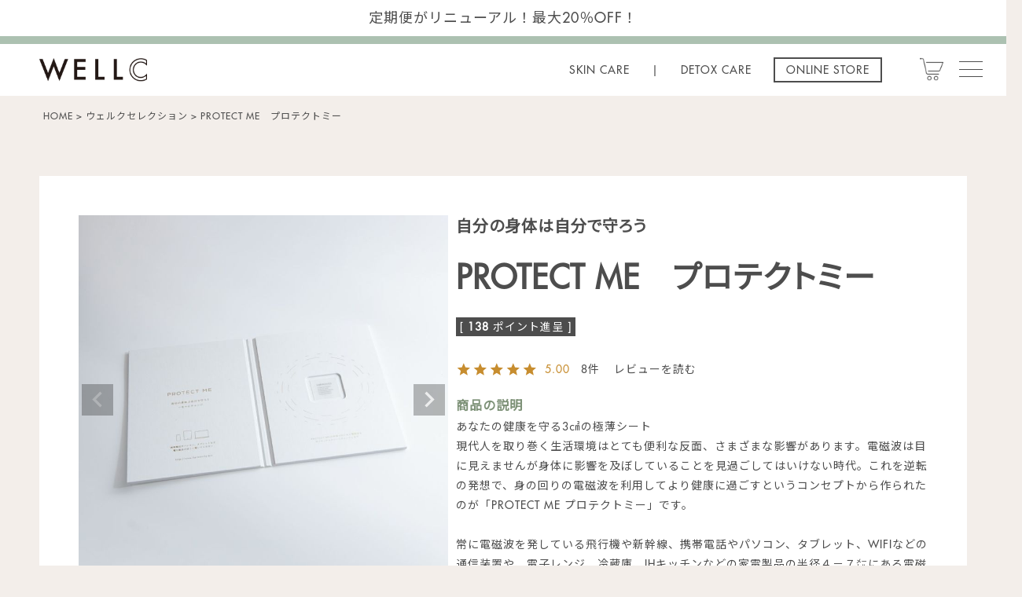

--- FILE ---
content_type: text/html;charset=UTF-8
request_url: https://wellc.co.jp/c/select/gd300
body_size: 21581
content:
<!DOCTYPE html>
<html lang="ja"><head>
  <meta charset="UTF-8">
  
  <title>PROTECT ME　プロテクトミーの商品ページ|WELLC公式オンラインストア</title>
  <meta name="viewport" content="width=device-width">


    <meta name="description" content="PROTECT ME　プロテクトミーの商品ページをご覧頂きありがとうございます。WELLC＜ウェルク＞のキープロダクトは医師が監修したユニセックスのスキンケア・ヘアケアブランドです。ウェルクセレクション以外にも商品をご用意しておりますので是非ご覧ください。">
    <meta name="keywords" content="PROTECT ME　プロテクトミー,ウェルクセレクション,WELLC公式オンラインストア">
  
  <link rel="stylesheet" href="https://wellc2021.itembox.design/system/fs_style.css?t=20251118042551">
  <link rel="stylesheet" href="https://wellc2021.itembox.design/generate/theme1/fs_theme.css?t=20251118042551">
  <link rel="stylesheet" href="https://wellc2021.itembox.design/generate/theme1/fs_original.css?t=20251118042551">
  
  <link rel="canonical" href="https://wellc.co.jp/c/select/gd300">
  
  
  
  
  <script>
    window._FS=window._FS||{};_FS.val={"tiktok":{"enabled":false,"pixelCode":null},"recaptcha":{"enabled":false,"siteKey":null},"clientInfo":{"memberId":"guest","fullName":"ゲスト","lastName":"","firstName":"ゲスト","nickName":"ゲスト","stageId":"","stageName":"","subscribedToNewsletter":"false","loggedIn":"false","totalPoints":"","activePoints":"","pendingPoints":"","purchasePointExpiration":"","specialPointExpiration":"","specialPoints":"","pointRate":"","companyName":"","membershipCardNo":"","wishlist":"","prefecture":""},"enhancedEC":{"ga4Dimensions":{"userScope":{"login":"{@ member.logged_in @}","stage":"{@ member.stage_order @}"}},"amazonCheckoutName":"Amazon Pay","measurementId":"G-FDVTLG06V8","trackingId":"UA-198354667-1","dimensions":{"dimension1":{"key":"log","value":"{@ member.logged_in @}"},"dimension2":{"key":"mem","value":"{@ member.stage_order @}"}}},"shopKey":"wellc2021","device":"PC","productType":"1","cart":{"stayOnPage":false}};
  </script>
  
  <script src="/shop/js/webstore-nr.js?t=20251118042551"></script>
  <script src="/shop/js/webstore-vg.js?t=20251118042551"></script>
  
    <script src="//r2.future-shop.jp/fs.wellc2021/pc/recommend.js"></script>
  
  
  
  
    <meta property="og:title" content="PROTECT ME　プロテクトミーの商品ページ|WELLC公式オンラインストア">
    <meta property="og:type" content="og:product">
    <meta property="og:url" content="https://wellc.co.jp/c/select/gd300">
    <meta property="og:image" content="https://wellc2021.itembox.design/product/000/000000000083/000000000083-01-l.jpg?t&#x3D;20260120162408">
    <meta property="og:site_name" content="WELLC公式オンラインストア">
    <meta property="og:description" content="PROTECT ME　プロテクトミーの商品ページをご覧頂きありがとうございます。WELLC＜ウェルク＞のキープロダクトは医師が監修したユニセックスのスキンケア・ヘアケアブランドです。ウェルクセレクション以外にも商品をご用意しておりますので是非ご覧ください。">
    <meta property="product:price:amount" content="13750">
    <meta property="product:price:currency" content="JPY">
    <meta property="product:product_link" content="https://wellc.co.jp/c/select/gd300">
  
  
  
  
  
    <script type="text/javascript" >
      document.addEventListener('DOMContentLoaded', function() {
        _FS.CMATag('{"fs_member_id":"{@ member.id @}","fs_page_kind":"product","fs_product_url":"gd300"}')
      })
    </script>
  
  
  <div id="conel-popup-loader" data-uid="bd8e2619-17cb-4e81-8460-463636864054" data-api-url="https://api.conel.jp/v1/" style="display:none;">&nbsp;</div> <script type="text/javascript" async defer src="https://api.conel.jp/static/popup.js"></script>
<script async src="https://www.googletagmanager.com/gtag/js?id=G-FDVTLG06V8"></script>

<script><!--
_FS.setTrackingTag('%3Cscript+type%3D%22text%2Fjavascript%22%3E%0Awindow.tr%3Dwindow.tr%7C%7Cfunction%28%29%7Btr.q%3D%5B%5D%3Btr.q.push%28arguments%29%7D%3B%0Awindow.sendTrack+%3D+window.sendTrack+%7C%7C+function%28obj%2Cevent%29+%7B%0Aobj%5B%22sendId%22%5D+%3D+%22wellc.co.jp%22%3B%0Atr.tr_obj%3Dobj%3Btr%28%22send%22%2Cevent%29%3Btracking%28%29%3B%7D%3C%2Fscript%3E%0A%3Cscript+src%3D%22%2F%2Fc4.k-crm.jp%2Ftracking.js%22%3E%3C%2Fscript%3E%0A%3Cscript+type%3D%22text%2Fjavascript%22%3E%0Avar+trackBody%3D+%5B%5D%3B%0AtrackBody%5B%22userId%22%5D+%3D%22%7B%40+member.id+%40%7D%22%3B%0AsendTrack%28trackBody%2C%22normal%22%29%3B%0A%3C%2Fscript%3E%0A%3C%21--+Meta+Pixel+Code+--%3E%0A%3Cscript%3E%0A++%21function%28f%2Cb%2Ce%2Cv%2Cn%2Ct%2Cs%29%0A++%7Bif%28f.fbq%29return%3Bn%3Df.fbq%3Dfunction%28%29%7Bn.callMethod%3F%0A++n.callMethod.apply%28n%2Carguments%29%3An.queue.push%28arguments%29%7D%3B%0A++if%28%21f._fbq%29f._fbq%3Dn%3Bn.push%3Dn%3Bn.loaded%3D%210%3Bn.version%3D%272.0%27%3B%0A++n.queue%3D%5B%5D%3Bt%3Db.createElement%28e%29%3Bt.async%3D%210%3B%0A++t.src%3Dv%3Bs%3Db.getElementsByTagName%28e%29%5B0%5D%3B%0A++s.parentNode.insertBefore%28t%2Cs%29%7D%28window%2C+document%2C%27script%27%2C%0A++%27https%3A%2F%2Fconnect.facebook.net%2Fen_US%2Ffbevents.js%27%29%3B%0A++fbq%28%27init%27%2C+%275373812615976735%27%29%3B%0A++fbq%28%27track%27%2C+%27PageView%27%29%3B%0A%3C%2Fscript%3E%0A%3Cnoscript%3E%3Cimg+height%3D%221%22+width%3D%221%22+style%3D%22display%3Anone%22%0A++src%3D%22https%3A%2F%2Fwww.facebook.com%2Ftr%3Fid%3D5373812615976735%26ev%3DPageView%26noscript%3D1%22%0A%2F%3E%3C%2Fnoscript%3E%0A%3C%21--+End+Meta+Pixel+Code+--%3E%0A%3C%21--+Begin+Mieruca+Embed+Code+--%3E%0A%3Cscript+type%3D%22text%2Fjavascript%22+id%3D%22mierucajs%22%3E%0Awindow.__fid+%3D+window.__fid+%7C%7C+%5B%5D%3B__fid.push%28%5B370397650%5D%29%3B%0A%28function%28%29+%7B%0Afunction+mieruca%28%29%7Bif%28typeof+window.__fjsld+%21%3D+%22undefined%22%29+return%3B+window.__fjsld+%3D+1%3B+var+fjs+%3D+document.createElement%28%27script%27%29%3B+fjs.type+%3D+%27text%2Fjavascript%27%3B+fjs.async+%3D+true%3B+fjs.id+%3D+%22fjssync%22%3B+var+timestamp+%3D+new+Date%3Bfjs.src+%3D+%28%27https%3A%27+%3D%3D+document.location.protocol+%3F+%27https%27+%3A+%27http%27%29+%2B+%27%3A%2F%2Fhm.mieru-ca.com%2Fservice%2Fjs%2Fmieruca-hm.js%3Fv%3D%27%2B+timestamp.getTime%28%29%3B+var+x+%3D+document.getElementsByTagName%28%27script%27%29%5B0%5D%3B+x.parentNode.insertBefore%28fjs%2C+x%29%3B+%7D%3B%0AsetTimeout%28mieruca%2C+500%29%3B+document.readyState+%21%3D+%22complete%22+%3F+%28window.attachEvent+%3F+window.attachEvent%28%22onload%22%2C+mieruca%29+%3A+window.addEventListener%28%22load%22%2C+mieruca%2C+false%29%29+%3A+mieruca%28%29%3B%0A%7D%29%28%29%3B%0A%3C%2Fscript%3E%0A%3C%21--+End+Mieruca+Embed+Code+--%3E');
--></script>
</head>
<body class="fs-body-product fs-body-product-gd300" id="fs_ProductDetails">

<div class="fs-l-page">
<header class="fs-l-header">
<script type="text/javascript" src="//ajax.googleapis.com/ajax/libs/jquery/2.1.4/jquery.min.js"></script>
<script>
  $(function(){
    $('#h_icon .icon a.toggle').on('click', function() {
      $('#h_d_menu').fadeToggle('slow');
      if($(this).hasClass('active')){
        $(this).removeClass('active');
      }else{
        $(this).addClass('active');
      }
    });
    $('#close_btn').on('click', function() {
      $('#h_d_menu').fadeToggle('slow');
      if($('#h_icon .icon a.toggle').hasClass('active')){
        $('#h_icon .icon a.toggle').removeClass('active');
      }else{
        $('#h_icon .icon a.toggle').addClass('active');
      }
    });
  });
</script>
<script>
  $(function(){
    $('.item_information').on('click', function() {
      $(this).next().slideToggle();
      if($(this).hasClass('active')){
        $(this).removeClass('active');
      }else{
        $(this).addClass('active');
      }
    });
  });
</script>
<script>
  $(function(){
    $(".magazine_list").load("https://wellc.co.jp/clone .magazine_list_clone");
    $(".news_list").load("https://wellc.co.jp/clone .news_list_clone");
    $(".column_list").load("https://wellc.co.jp/clone .column_list_clone");
    $(".column_list_new").load("https://wellc.co.jp/clone .column_new_list_clone");
  })
</script>
<script>
$(function () {
  $('#custom_review .fs-c-productReview__addReview').insertBefore('#custom_review .fs-c-productReview');
});
</script>
<script>
  $(function() {
    var $win = $(window),
        $main = $('main'),
        $nav = $('#c_h_cover'),
        $menu = $('#c_h_nav'),
        navHeight = $nav.outerHeight(),
        navPos = $nav.offset().top,
        fixedClass = 'fixed';
    $win.on('load scroll', function() {
      var value = $(this).scrollTop();
      if ( value > navPos ) {
        $nav.addClass(fixedClass);
        $menu.addClass(fixedClass);
        $main.css('margin-top', navHeight);
      } else {
        $nav.removeClass(fixedClass);
        $menu.removeClass(fixedClass);
        $main.css('margin-top', '0');
      }
    });
  });
  $(function() {
    var hNav = $('#c_h_nav');
    var modal = $('#c_h_nav_modal');
    var drawerBtn = $('#c_h_toggle');
    $(document).on('click', '#c_h_toggle', function() {
      if ($('#c_h_toggle').hasClass('open')) {
        $('#c_h_toggle').removeClass('open');
        $('#c_h_nav').removeClass('on');
        $('#c_h_nav_modal').removeClass('on');
      } else {
        $('#c_h_toggle').addClass('open');
        $('#c_h_nav').addClass('on');
        $('#c_h_nav_modal').addClass('on');
      }
    });
    $(document).on('click', '#c_h_nav_modal', function() {
      if ($('#c_h_toggle').hasClass('open')) {
        $('#c_h_toggle').removeClass('open');
        $('#c_h_nav').removeClass('on');
        $('#c_h_nav_modal').removeClass('on');
      } else {
        $('#c_h_toggle').addClass('open');
        $('#c_h_nav').addClass('on');
        $('#c_h_nav_modal').addClass('on');
      }
    });
  });
</script>
<script>
  // PCメニュー用
  $(function() {
    $(".nav_first_menu .nav_second:first-child").addClass('show_second');
    $(".nav_first_btn .first_btn .btn:first-child").addClass('active_second');
    let tabs = $(".nav_first_btn .first_btn .btn");
    $(".nav_first_btn .first_btn .btn").on("click", function() {
      $(".active_second").removeClass("active_second");
      $(this).addClass("active_second");
      const index = tabs.index(this);
      $(".nav_first_menu .nav_second").removeClass("show_second").eq(index).addClass("show_second");
    })
  })  
  $(function() {
    $(".online .nav_second_menu .nav_third:first-child").addClass('show_third');
    $(".online .nav_second_btn .btn:first-child").addClass('active_third');
    let tabs = $(".online .nav_second_btn .btn");
    $(".online .nav_second_btn .btn").on("click", function() {
      $(".active_third").removeClass("active_third");
      $(this).addClass("active_third");
      const index = tabs.index(this);
      $(".online .nav_second_menu .nav_third").removeClass("show_third").eq(index).addClass("show_third");
    })
  })    
</script>
<script>
  // SPメニュー用
  $(function(){
    $(".nav_first_btn .first_btn .btn:nth-of-type(1)").addClass('active');
    $(".nav_first_btn .first_btn .sp_menu:nth-of-type(1)").addClass('block');
    $(document).on('click', '.nav_first_btn .first_btn .btn', function() {
      $(this).next().slideToggle();
      if($(this).hasClass('active')){
        $(this).removeClass('active');
      }else{
        $(this).addClass('active');
      }
    });
  });
  $(function(){
    $('.sp_menu_btn_001').on('click', function() {
      $('.c_h_nav_list').css({'display':'none'});
      $('.sp_menu_list_001').css({'display':'block'});
    });
    $('.sp_menu_btn_002').on('click', function() {
      $('.c_h_nav_list').css({'display':'none'});
      $('.sp_menu_list_002').css({'display':'block'});
    });
    $('.sp_menu_btn_003').on('click', function() {
      $('.c_h_nav_list').css({'display':'none'});
      $('.sp_menu_list_003').css({'display':'block'});
    });
    $('.sp_menu_btn_004').on('click', function() {
      $('.c_h_nav_list').css({'display':'none'});
      $('.sp_menu_list_004').css({'display':'block'});
    });
    $('.sp_menu_btn_005').on('click', function() {
      $('.c_h_nav_list').css({'display':'none'});
      $('.sp_menu_list_005').css({'display':'block'});
    });
    $('.sp_menu_btn_006').on('click', function() {
      $('.c_h_nav_list').css({'display':'none'});
      $('.sp_menu_list_006').css({'display':'block'});
    });
    $('.sp_menu_btn_007').on('click', function() {
      $('.c_h_nav_list').css({'display':'none'});
      $('.sp_menu_list_007').css({'display':'block'});
    });
    $('.sp_menu_back').on('click', function() {
      $('.sp_menu_list').css({'display':'none'});
      $('.c_h_nav_list').css({'display':'block'});
    });
  });  
</script>
            <div id="c_header">
                <div id="c_h_cover">
                    <div id="c_h_fixed">
                        <div id="c_header_message">
                            <a href="https://wellc.co.jp/teikicp2025">定期便がリニューアル！最大20％OFF！</a>
                        </div>
                        <div id="c_h_inner">
                            <div id="c_h_logo">
                                <a href="/">
                                    <img src="https://wellc2021.itembox.design/item/assets/images/h_logo.png" alt="WELLC"/>
                                </a>
                            </div>
                            <div id="c_h_icon">
                                <div class="icon_menu">
                                    <a href="/c/skincare">SKIN CARE</a>
                                    <!--<a href="/c/haircare">HAIR CARE</a> -->
                                    <a href="/c/innercare">DETOX CARE</a>
                                    <a class="online" href="/p/search">ONLINE STORE</a>
                                </div>
                                <div class="icon">
                                    <a href="/p/cart?type=purchase">
                                        <img src="https://wellc2021.itembox.design/item/assets/images/h_cart.png" alt="CART"/>
                                    </a>
                                </div>
                                <div class="icon">
                                    <div id="c_h_toggle">
                                        <div class="c_h_toggle_cover">
                                            <span></span>
                                            <span></span>
                                            <span></span>
                                        </div>
                                    </div>
                                </div>
                            </div>
                        </div>
                    </div>
                    <div id="c_h_nav">
                        <div id="c_h_nav_cover">
                            <div id="c_h_nav_inner">
                                <div class="c_h_nav_title">
                                    <div class="title">
                                        <span>
                                            <img src="https://wellc2021.itembox.design/item/assets/images/icon_guide.png" alt="ご利用ガイド">
                                        </span>
                                        <span>ご利用ガイド</span>
                                    </div>
                                    <div class="account">
                                        <div class="fs-clientInfo">
                                            <div class="login {@ member.logged_in @}">
                                                <span class="name">ゲスト 様</span>
                                            </div>
                                            <div class="logout  {@ member.logged_in @}">
                                                <span class="point">POINT {@ member.active_points @}pt</span>
                                                <span class="name">{@ member.last_name @} {@ member.first_name @} 様</span>
                                            </div>
                                        </div>
                                    </div>
                                </div>
                                <div class="c_h_nav_search">
                                    <div class="c_h_nav_icon">
                                        <div class="icon fs-clientInfo">
                                            <a href="/p/login" class="login {@ member.logged_in @}">
                                                <span>
                                                    <img src="https://wellc2021.itembox.design/item/assets/images/register.png" alt=""/>
                                                </span>
                                                <span>
                                                    Web
                                                    <br>
                                                    会員登録
                                                </span>
                                            </a>
                                            <a href="/p/logout" class="logout {@ member.logged_in @}">
                                                <span>
                                                    <img src="https://wellc2021.itembox.design/item/assets/images/h_login.png" alt=""/>
                                                </span>
                                                <span>ログアウト</span>
                                            </a>
                                        </div>
                                        <div class="icon">
                                            <a href="/my/top">
                                                <span>
                                                    <img src="https://wellc2021.itembox.design/item/assets/images/h_login.png" alt=""/>
                                                </span>
                                                <span>マイページ</span>
                                            </a>
                                        </div>
                                        <div class="icon">
                                            <a href="/my/wishlist">
                                                <span>
                                                    <img src="https://wellc2021.itembox.design/item/assets/images/h_heart.png" alt=""/>
                                                </span>
                                                <span>お気に入り</span>
                                            </a>
                                        </div>
                                        <div class="icon">
                                            <a href="javascript:void(0)">
                                                <span>
                                                    <img src="https://wellc2021.itembox.design/item/assets/images/icon_dummy.png" alt=""/>
                                                </span>
                                                <span>
                                                </span>
                                            </a>
                                        </div>
                                    </div>
                                    <div class="c_h_search">
                                        <form action="/p/search" method="get">
                                            <div class="search_form">
                                                <input type="text" name="keyword" maxlength="1000" class="s_txt">
                                                <button type="submit" class="s_btn">
                                                    <img src="https://wellc2021.itembox.design/item/assets/images/icon_search.png" alt="検索">
                                                </button>
                                            </div>
                                        </form>
                                    </div>
                                </div>
                                <div class="c_h_nav_keyword">
                                    <div class="title">注目ワード：</div>
                                    <div class="keyword">
                                        <a href="/p/search?keyword=ダイエット">ダイエット</a>
                                        <a href="/p/search?keyword=クリアリング">クリアリング</a>
                                        <a href="/p/search?keyword=代謝">代謝</a>
                                        <a href="/p/search?keyword=発酵美容液">発酵美容液</a>
                                        <a href="/p/search?keyword=腸活">腸活</a>
                                    </div>
                                </div>
                                <div class="c_h_nav_list">
                                    <div class="main_nav">
                                        <div class="nav_first">
                                            <div class="nav_first_btn">
                                                <div class="first_btn">
                                                    <span class="btn">オンラインストア</span>
                                                    <ul class="sp_menu">
                                                        <li>
                                                            <a href="/p/search">すべての商品</a>
                                                        </li>
                                                        <li>
                                                            <a href="/c/set">プレミアムセット</a>
                                                        </li>
                                                        <li>
                                                            <a href="/c/skincare">スキンケア</a>
                                                        </li>
<!--
                                                        <li>
                                                            <a href="/c/haircare">ヘアケア</a>
                                                        </li>
-->
                                                        <li>
                                                            <a href="/c/innercare">デトックスケア</a>
                                                        </li>
                                                        <li>
                                                            <a href="/c/select">WELLCセレクト</a>
                                                        </li>
                                                    </ul>
<!--
                                                    <span class="btn">WELLC表参道</span>
                                                    <ul class="sp_menu">
                                                        <li>
                                                            <a href="/omote-sando">WELLC表参道について</a>
                                                        </li>
                                                       
                                                        
                                                        <li>
                                                            <a href="/shop">ショップ</a>
                                                        </li>
                                                        <li>
                                                            <a href="/hair_spa#004">アクセス・ご予約</a>
                                                        </li>
                                                    </ul>
                                                    <span class="btn subcom">
                                                        WELLC LABO
                                                        <i>（周波数測定事業）</i>
                                                    </span>
                                                    <ul class="sp_menu">
                                                        <li>
                                                            <a href="https://wellc.co.jp/frequency">LABOについて</a>
                                                        </li>
                                                        <li>
                                                            <a href="/c/innercare/gd260">周波数測定付きセット</a>
                                                        </li>
                                                    </ul>
-->
                                                </div>
                                            </div>
                                            <div class="nav_first_menu">
                                                <div class="nav_second online">
                                                    <div class="nav_second_btn">
                                                        <a href="/p/search">すべての商品</a>
                                                        <a href="/c/set">プレミアムセット</a>
                                                        <a href="/c/skincare">スキンケア</a>
<!--
                                                        <a href="/c/haircare">ヘアケア</a>
-->
                                                        <a href="/c/innercare">デトックスケア</a>
                                                        <a href="/c/select">WELLCセレクト</a>
                                                    </div>
                                                </div>
                                                <div class="nav_second">
                                                    <div class="nav_second_btn">
                                                        <a href="/omote-sando">WELLC表参道について</a>
                                                        <!--<a href="/hair_spa">ヘッドスパ</a>-->
                                                        <a href="/shop">ショップ</a>
                                                        <a href="/hair_spa#004">アクセス・ご予約</a>
                                                    </div>
                                                </div>
                                                <!--<div class="nav_second">
                                                    <div class="nav_second_btn">
                                                        <a href="https://wellc.co.jp/frequency">LABOについて</a>
                                                        <a href="/c/innercare/gd260">周波数測定付きセット</a>
                                                    </div>
                                                </div>-->
                                            </div>
                                        </div>
                                    </div>
                                    <div class="sub_nav">
                                        <ul>
                                            <li>
                                                <a href="/aboutwellc">WELLCについて</a>
                                            </li>
                                            <li>
                                                <a href="/column">COLUMN</a>
                                            </li>
                                            <li>
                                                <a href="/magazine">MEDIA</a>
                                            </li>
                                            <li>
                                                <a href="/dealer">取扱店</a>
                                            </li>
                                            <li>
                                                <a href="/定期購入について">定期購入について</a>
                                            </li>
                                            <li>
                                                <a href="/p/about/shipping-payment">配送・送料について</a>
                                            </li>
                                            <li>
                                                <a href="https://line.me/R/ti/p/%40317ldynf">LINE連携</a>
                                            </li>
                                        </ul>
                                    </div>
                                </div>
                                <div class="sp_only_menu">
                                    <div class="sp_menu_list sp_menu_list_001">
                                        <div class="sp_menu_back">もどる</div>
                                        <div class="title"></div>
                                        <div class="sp_menu_link">
                                            <a href="/p/search">すべての商品一覧a</a>
                                            <a href="/c/haircare/gd20">
                                                ナチュラルスカルプシャンプー3本セット
                                                <i>オススメ</i>
                                            </a>
                                            <a href="/c/skincare/gd231">
                                                夏のうるおい透明肌セット
                                                <i>オススメ</i>
                                            </a>
                                            <a href="/c/skincare/dg232">
                                                夏の毛穴対策セット
                                                <i>オススメ</i>
                                            </a>
                                            <a href="/c/set/gd14">ダブル発酵高保湿セット</a>
                                            <a href="/c/set/gd13">発酵保湿＆ビタミンCセット</a>
                                            <a href="/c/set/gd11">シャンプー＆コンディショナーセット</a>
                                            <a href="/c/set/gd12">パーフェクト頭育セット</a>
                                            <a href="/c/skincare/gd6">
                                                インナーアクティブマイブースター
                                                <i>人気No.1</i>
                                            </a>
                                            <a href="/c/skincare/gd16">インナーアクティブマイブースター　ミニ</a>
                                            <a href="/c/skincare/gd8">アクティブモイスチュアセラムローション</a>
                                            <a href="/c/skincare/gd7">インテンシブVCローション</a>
                                            <a href="/c/skincare/gd2">ハイブリッドフェイスウォッシュ</a>
                                            <a href="/c/skincare/gd5">ハイブリッドクレイウォッシュ&マスク</a>
                                            <a href="/c/skincare/gd206">
                                                セイクレッドハーブローション
                                                <i>NEW</i>
                                            </a>
                                            <a href="/c/set/gd14">ダブル発酵高保湿セット</a>
                                            <a href="/c/set/gd13">発酵保湿＆ビタミンCセット</a>
                                            <a href="/c/haircare/gd4">ナチュラルスカルプシャンプー</a>
                                            <a href="/c/haircare/gd3">スムースヘアコンディショナー</a>
                                            <a href="/c/haircare/gd1">ナチュラルスカルプローション</a>
                                            <a href="/c/set/gd11">シャンプー＆コンディショナーセット</a>
                                            <a href="/c/set/gd12">パーフェクト頭育セット</a>
                                            <a href="/c/innercare/gd82">
                                                MEGURU30
                                                <i>オススメ</i>
                                            </a>
                                            <a href="/c/innercare/gd80">MEGURU30＋</a>
                                            <a href="/c/innercare/gd51">TSUZUKU水素</a>
                                            <a href="/c/innercare/gd203">MODORU</a>
                                            <a href="/c/energycare/gd205">
                                                MODORU3個セット
                                                <i>オススメ</i>
                                            </a>
                                            <a href="/c/innercare/gd83">ミネラルジュースクレンズ</a>
                                            <a href="/c/innercare/gd81">ROKACHA</a>
                                            <a href="/c/innercare/gd53">NAGASU</a>
                                            <a href="/c/innercare/gd54">YURUMU</a>
                                            <a href="/c/innercare/gd55">OKURU</a>
                                            <a href="/c/select/gd85">DR.CLEANZ LIPOPO</a>
                                            <a href="/c/innercare/gd90">24時間クレンズ＆ケアセット</a>
                                            <a href="/c/innercare/gd84">毎日のボディクレンズ＆美肌セット</a>
                                            <a href="/c/select/gd302">
                                                DETO SALT
                                                <i>NEW</i>
                                            </a>
                                            <a href="/c/select/gd303">
                                                DETO BODY
                                                <i>NEW</i>
                                            </a>
                                            <a href="/c/select/gd300">
                                                PROTECT ME
                                                <i>NEW</i>
                                            </a>
                                            <a href="/c/select/gd57">Brain ON カプセル</a>
                                            <a href="/c/select/gd60">Blue Majic カプセル</a>
                                            <a href="/c/select/dg55">ナチュラルトュースペースト</a>
                                            <a href="/c/select/dg54">バリ島のピラミッドソルト</a>
                                            <a href="/c/select/gd151">岩戸の塩</a>
                                            <a href="/c/select/gd9">コンディショニングミネラルリキッド</a>
                                        </div>
                                    </div>
                                    <div class="sp_menu_list sp_menu_list_002">
                                        <div class="sp_menu_back">もどる</div>
                                        <div class="title"></div>
                                        <div class="sp_menu_link">
                                            <a href="/c/set?sort=priority">プレミアムセット一覧</a>
                                            <a href="/c/haircare/gd20">
                                                ナチュラルスカルプシャンプー3本セット
                                                <i>オススメ</i>
                                            </a>
                                            <a href="/c/skincare/gd231">
                                                夏のうるおい透明肌セット
                                                <i>オススメ</i>
                                            </a>
                                            <a href="/c/skincare/dg232">
                                                夏の毛穴対策セット
                                                <i>オススメ</i>
                                            </a>
                                            <a href="/c/set/gd14">ダブル発酵高保湿セット</a>
                                            <a href="/c/set/gd13">発酵保湿＆ビタミンCセット</a>
                                            <a href="/c/set/gd11">シャンプー＆コンディショナーセット</a>
                                            <a href="/c/set/gd12">パーフェクト頭育セット</a>
                                        </div>
                                    </div>
                                    <div class="sp_menu_list sp_menu_list_003">
                                        <div class="sp_menu_back">もどる</div>
                                        <div class="title"></div>
                                        <div class="sp_menu_link">
                                            <a href="/c/skincare?sort=priority">スキンケア一覧・コンセプト</a>
                                            <a href="/c/skincare/gd6">
                                                インナーアクティブマイブースター
                                                <i>人気No.1</i>
                                            </a>
                                            <a href="/c/skincare/gd16">インナーアクティブマイブースター　ミニ</a>
                                            <a href="/c/skincare/gd8">アクティブモイスチュアセラムローション</a>
                                            <a href="/c/skincare/gd7">インテンシブVCローション</a>
                                            <a href="/c/skincare/gd2">ハイブリッドフェイスウォッシュ</a>
                                            <a href="/c/skincare/gd5">ハイブリッドクレイウォッシュ&マスク</a>
                                            <a href="/c/skincare/gd206">
                                                セイクレッドハーブローション
                                                <i>NEW</i>
                                            </a>
                                            <a href="/c/set/gd14">ダブル発酵高保湿セット</a>
                                            <a href="/c/set/gd13">発酵保湿＆ビタミンCセット</a>
                                        </div>
                                    </div>
                                    <div class="sp_menu_list sp_menu_list_004">
                                        <div class="sp_menu_back">もどる</div>
                                        <div class="title"></div>
                                        <div class="sp_menu_link">
                                            <a href="/c/haircare?sort=priority">ヘアケア一覧・コンセプト</a>
                                            <a href="/c/haircare/gd4">ナチュラルスカルプシャンプー</a>
                                            <a href="/c/haircare/gd3">スムースヘアコンディショナー</a>
                                            <a href="/c/haircare/gd1">ナチュラルスカルプローション</a>
                                            <a href="/c/set/gd11">シャンプー＆コンディショナーセット</a>
                                            <a href="/c/set/gd12">パーフェクト頭育セット</a>
                                        </div>
                                    </div>
                                    <div class="sp_menu_list sp_menu_list_005">
                                        <div class="sp_menu_back">もどる</div>
                                        <div class="title">デトックスケア</div>
                                        <div class="sp_menu_link">
                                            <a href="/c/innercare?sort=priority">デトックスケア一覧・コンセプト</a>
                                            <a href="/c/innercare/gd82">
                                                MEGURU30
                                                <i>オススメ</i>
                                            </a>
                                            <a href="/c/innercare/gd80">MEGURU30＋</a>
                                            <a href="/c/innercare/gd51">TSUZUKU水素</a>
                                            <a href="/c/innercare/gd203">MODORU</a>
                                            <a href="/c/energycare/gd205">
                                                MODORU3個セット
                                                <i>オススメ</i>
                                            </a>
                                            <a href="/c/innercare/gd83">ミネラルジュースクレンズ</a>
                                            <a href="/c/innercare/gd81">ROKACHA</a>
                                            <a href="/c/innercare/gd53">NAGASU</a>
                                            <a href="/c/innercare/gd54">YURUMU</a>
                                            <a href="/c/innercare/gd55">OKURU</a>
                                            <a href="/c/select/gd85">DR.CLEANZ LIPOPO</a>
                                            <a href="/c/innercare/gd90">24時間クレンズ＆ケアセット</a>
                                            <a href="/c/innercare/gd84">毎日のボディクレンズ＆美肌セット</a>
                                        </div>
                                    </div>
                                    <div class="sp_menu_list sp_menu_list_006">
                                        <div class="sp_menu_back">もどる</div>
                                        <div class="title"></div>
                                        <div class="sp_menu_link">
                                            <a href="/c/select?sort=priority">WELLCセレクト一覧</a>
                                            <a href="/c/select/gd302">
                                                DETO SALT
                                                <i>NEW</i>
                                            </a>
                                            <a href="/c/select/gd303">
                                                DETO BODY
                                                <i>NEW</i>
                                            </a>
                                            <a href="/c/select/gd300">
                                                PROTECT ME
                                                <i>NEW</i>
                                            </a>
                                            <a href="/c/select/gd57">Brain ON カプセル</a>
                                            <a href="/c/select/gd60">Blue Majic カプセル</a>
                                            <a href="/c/select/dg55">ナチュラルトュースペースト</a>
                                            <a href="/c/select/dg54">バリ島のピラミッドソルト</a>
                                            <a href="/c/select/gd151">岩戸の塩</a>
                                            <a href="/c/select/gd9">コンディショニングミネラルリキッド</a>
                                        </div>
                                    </div>
                                    <div class="sp_menu_list sp_menu_list_007">
                                        <div class="sp_menu_back">もどる</div>
                                        <div class="title">クリニックについて</div>
                                        <div class="sp_menu_link">
                                            <a href="https://wellc.co.jp/integrative">総合医療内科外来</a>
                                            <a href="https://wellc.co.jp/wellness">ウェルネス外来</a>
                                            <a href="https://wellc.co.jp/immunity">免疫サポート外来</a>
                                            <a href="https://wellc.co.jp/holistic">ホリスティック美容外来</a>
                                            <a href="https://symview.me/medical_interview_flows/wellness/public/?url_kind=1">オンライン診療</a>
                                            <a href="https://wellc.co.jp/menu">治療・費用</a>
                                        </div>
                                    </div>
                                </div>
                            </div>
                        </div>
                    </div>
                </div>
            </div>
            <div id="c_h_nav_modal"></div>



<!-- ここから上までをコピー -->
</header>
<!-- **パンくずリストパーツ （システムパーツ） ↓↓ -->
<nav class="fs-c-breadcrumb">
<ol class="fs-c-breadcrumb__list">
<li class="fs-c-breadcrumb__listItem">
<a href="/">HOME</a>
</li>
<li class="fs-c-breadcrumb__listItem">
<a href="/c/select">ウェルクセレクション</a>
</li>
<li class="fs-c-breadcrumb__listItem">
PROTECT ME　プロテクトミー
</li>
</ol>
</nav>
<!-- **パンくずリストパーツ （システムパーツ） ↑↑ -->
<main class="fs-l-main fs-l-product2"><div id="fs-page-error-container" class="fs-c-panelContainer">
  
  
</div>
<section class="fs-l-pageMain"><!-- **商品詳細エリア（システムパーツグループ）↓↓ -->
<form id="fs_form">
<input type="hidden" name="productId" value="83">

<div class="fs-l-productLayout fs-system-product" data-product-id="83" data-vertical-variation-no="" data-horizontal-variation-no=""><div id="item_detail">
<div id="detail_left">
<!-- **商品画像パーツ・フリック（システムパーツ ）↓↓ -->
<div class="fs-c-productCarouselMainImage">
  <div class="fs-c-productCarouselMainImage__carousel fs-c-slick" id="fs_productCarouselMainImage">
    
      
        <figure class="fs-c-productCarouselMainImage__image" aria-hidden="true" tabindex="-1" data-sub-image-url="https://wellc2021.itembox.design/product/000/000000000083/000000000083-01-xs.jpg?t&#x3D;20260120162408" data-enlarged-image-url="https://wellc2021.itembox.design/product/000/000000000083/000000000083-01-xl.jpg?t&#x3D;20260120162408">
          <img src="https://wellc2021.itembox.design/product/000/000000000083/000000000083-01-l.jpg?t&#x3D;20260120162408" alt=""
          
          >
          
        </figure>
      
     
      
        <figure class="fs-c-productCarouselMainImage__image" aria-hidden="true" tabindex="-1" data-sub-image-url="https://wellc2021.itembox.design/product/000/000000000083/000000000083-02-xs.jpg?t&#x3D;20260120162408" data-enlarged-image-url="https://wellc2021.itembox.design/product/000/000000000083/000000000083-02-xl.jpg?t&#x3D;20260120162408">
          <img src="https://wellc2021.itembox.design/product/000/000000000083/000000000083-02-l.jpg?t&#x3D;20260120162408" alt=""
          
          >
          
        </figure>
      
     
      
        <figure class="fs-c-productCarouselMainImage__image" aria-hidden="true" tabindex="-1" data-sub-image-url="https://wellc2021.itembox.design/product/000/000000000083/000000000083-03-xs.jpg?t&#x3D;20260120162408" data-enlarged-image-url="https://wellc2021.itembox.design/product/000/000000000083/000000000083-03-xl.jpg?t&#x3D;20260120162408">
          <img src="https://wellc2021.itembox.design/product/000/000000000083/000000000083-03-l.jpg?t&#x3D;20260120162408" alt=""
          
          >
          
        </figure>
      
     
  </div>
  <div class="fs-c-productCarouselMainImage__expandButton fs-c-buttonContainer">
    <button type="button" class="fs-c-button--viewExtendedImage fs-c-button--plain">
<span class="fs-c-button__label">画像拡大</span>
</button>
  </div>
</div>
<!-- **商品画像パーツ・フリック（システムパーツ）↑↑ -->
</div>
<div id="detail_right"><!-- **商品名パーツ（システムパーツ）↓↓ -->
<h1 class="fs-c-productNameHeading fs-c-heading">
  
  <span class="fs-c-productNameHeading__copy">自分の身体は自分で守ろう</span>
  
  <span class="fs-c-productNameHeading__name">PROTECT ME　プロテクトミー</span>
</h1>
<!-- **商品名パーツ（システムパーツ）↑↑ -->

  <!-- **ポイントパーツ（システムパーツ）↓↓ -->
  
    <div class="fs-c-productPointDisplay">
      <span class="fs-c-productPointDisplay__label">[</span>
      <span class="fs-c-productPointDisplay__quantity">138</span>
      <span class="fs-c-productPointDisplay__unit">ポイント進呈 ]</span>
    </div>
  
  <!-- **ポイントパーツ（システムパーツ）↑↑ -->


<script>
  $(function () {
    $('.fs-c-productReview__aggregateRating').clone(true).appendTo('#clone_review a');
  });
</script>
<style>
  #clone_review {
    margin: 2rem 0;
  }
  #clone_review a {
    display: flex;
    align-items: center;
  }
  #clone_review .fs-c-aggregateRating {
    align-items: center;
  }
  #clone_review .fs-c-aggregateRating__rating {
    flex: initial;
    font-size: 1.4rem;
  }
  #clone_review .fs-c-aggregateRating__rating::before {
    display: none;
  }
  #clone_review .fs-c-aggregateRating__count {
    margin-left: 1em;
    min-width: 2em;
  }
  #clone_review .fs-c-aggregateRating:after {
    content: "レビューを読む";
    margin-left: 1em;
  }
  #review_link {
    margin-top: -12rem;
    padding-top: 12rem;
  }
</style>
<div id="clone_review"><a href="#review_link"></a></div>
<div class="short_comment">
<style>
.font_size {
  font-size: 1.6rem;
}
.font_weight {
  font-weight: bold;
}
</style>


<p class="font_size"><span class="font_weight"><span style="color:#7e9278;">商品の説明</span></span></p>
あなたの健康を守る3&#13216;の極薄シート<br>
現代人を取り巻く生活環境はとても便利な反面、さまざまな影響があります。電磁波は目に見えませんが身体に影響を及ぼしていることを見過ごしてはいけない時代。これを逆転の発想で、身の回りの電磁波を利用してより健康に過ごすというコンセプトから作られたのが「PROTECT ME プロテクトミー」です。<br><br>

常に電磁波を発している飛行機や新幹線、携帯電話やパソコン、タブレット、WIFIなどの通信装置や、電子レンジ、冷蔵庫、IHキッチンなどの家電製品の半径４－７㍍にある電磁波を「PROTECT ME」が身体に有益な波動に変換してくれます（日米特許取得済）。<br><br>

とても便利な時代になり、私たちの生活は豊かになりました。しかしながら、健康に対して意識を高めていくべき時代にもなりました。自分や大切な人の健康は自分たちで守っていくしかありません。いつの時代も大切なのは、調和と共存。「PROTECT ME」は、便利な現代社会と健康との調和的な働きをするものと考えています。<br><br>

<p class="font_size"><span class="font_weight"><span style="color:#7e9278;"><メカニズム></span></span></p>
科学的理論（電子工学、磁気工学、量子力学）に基づき電磁波を人体に有益変換します。メカニズムは位相変換により電磁波を回転させて（コイルに電流を流すイメージ）電磁波を変換します。<br><br>

<p class="font_size"><span class="font_weight"><span style="color:#7e9278;"><特徴></span></span></p>
PROTECT ME の特許取得の内容としては、電磁波をカットするのではなく、電磁波を利用して人体に良いものへ変換するものです。<br><br>

<p class="font_size"><span class="font_weight"><span style="color:#7e9278;"><使用方法></span></span></p>
電磁波の発生する場所（PCやスマートホン、コンセント、電化製品）に置いてください。 表面のフィルムは剥がさず、貼り付けたい場合は紙テープ等をご使用ください。<br>
<br><span class="font_weight"><span style="color:#ff0000;">本製品はシートを剥がさずにご使用いただく仕様となっております。<br>
※フィルムを剥がしてしまうと、本来の効果が得られなくなる可能性がございます。</span></span>
<br><br>
<u><a href=" https://wellc.co.jp/column/4723" target="_blank">→ウェルネスな著名人、芸能関係者も絶賛するHARMONITY登場。詳しくはコラムでもご紹介しています。</a></u>
<br><br>
</div>
<!-- **商品価格パーツ（システムパーツ）↓↓ -->

<div class="fs-c-productPrices fs-c-productPrices--productDetail">
<div class="fs-c-productPrice fs-c-productPrice--selling">

  
    
    <span class="fs-c-productPrice__main">
      
        <span class="fs-c-productPrice__main__label">販売価格</span>
      
      <span class="fs-c-productPrice__main__price fs-c-price">
        <span class="fs-c-price__currencyMark">&yen;</span>
        <span class="fs-c-price__value">13,750</span>
      </span>
    </span>
    <span class="fs-c-productPrice__addon">
      <span class="fs-c-productPrice__addon__label">税込</span>
    </span>
    
  

</div>

</div>

<!-- **商品価格パーツ（システムパーツ）↑↑ -->

<div class="cart_cover"><!-- **カート・セレクトボックスのみパーツ（システムパーツ）↓↓ -->

  <input type="hidden" name="verticalVariationNo" value="">
  <input type="hidden" name="horizontalVariationNo" value="">
  <input type="hidden" name="verticalAdminNo" value="">
  <input type="hidden" name="horizontalAdminNo" value="">
  <input type="hidden" name="verticalVariationName" value="">
  <input type="hidden" name="horizontalVariationName" value="">
  <input type="hidden" name="staffStartSkuCode" value="">




  
<div class="fs-c-productQuantityAndWishlist" data-product-id="83" data-vertical-variation-no="" data-horizontal-variation-no="">
  
    <span class="fs-c-productQuantityAndWishlist__wishlist fs-c-buttonContainer">
      <button type="button" class="fs-c-button--addToWishList--detail fs-c-button--image">
<img class="fs-c-button__image" src="https://wellc2021.itembox.design/item/assets/images/icon_favorite_off.png?t&#x3D;20260122153658" alt="お気に入りに登録する">
</button>
    </span>
  
  
    <span class="fs-c-productQuantityAndWishlist__quantity fs-c-quantity fs-system-assistTarget">
      <select name="quantity" class="fs-c-quantity__select fs-system-quantity-list" data-cart-type="normal">
    <option value="1" selected="">1</option>
    <option value="2">2</option>
    <option value="3">3</option>
    <option value="4">4</option>
    <option value="5">5</option>
    <option value="6">6</option>
    <option value="7">7</option>
    <option value="8">8</option>
    <option value="9">9</option>
    <option value="10">10+</option>
</select>
<input name="quantity" class="fs-c-quantity__number fs-system-quantity-text" value="1" maxlength="4" style="display:none" type="tel" data-cart-type="normal" disabled>
<span class="fs-c-quantity__message"></span>
    </span>
  
</div>
<div class="fs-c-productActionButton fs-c-buttonContainer" data-product-id="83" data-vertical-variation-no="" data-horizontal-variation-no="">
  
          <button type="button" class="fs-c-button--addToCart--detail fs-c-button--image">
<img class="fs-c-button__image" src="https://wellc2021.itembox.design/item/assets/images/cart_btn.jpg?t&#x3D;20260122153658" alt="カートに入れる">
</button>
      
  
</div>






  

<script class="fs-system-add_to_cart" type="text/html">
<button type="button" class="fs-c-button--addToCart--detail fs-c-button--image">
<img class="fs-c-button__image" src="https://wellc2021.itembox.design/item/assets/images/cart_btn.jpg?t&#x3D;20260122153658" alt="カートに入れる">
</button>
</script>
<script  class="fs-system-subscribe_to_arrival_notice" type="text/html">
<button type="button" class="fs-c-button--subscribeToArrivalNotice--detail fs-c-button--secondary">
<span class="fs-c-button__label">再入荷お知らせ</span>
</button>
</script>
<!-- **カート・セレクトボックスのみパーツ（システムパーツ）↑↑ --></div>



  







</div></div>
<div class="main_comment">
<div class="comment_box">
  <h2>Insta Live</h2>
  <div class="comment_text">
    <p>HARMONITY代表　長谷川和美さんによるインスタライブ動画。</p>
    <p>電磁波のこと、PROTECTMEのこと、詳しくご説明下さってます。</p>
    <br>
    <div align="center">
      <blockquote class="instagram-media" data-instgrm-permalink="https://www.instagram.com/tv/CtwHEcMvC-M/?utm_source=ig_embed&amp;utm_campaign=loading" data-instgrm-version="14" style=" background:#FFF; border:0; border-radius:3px; box-shadow:0 0 1px 0 rgba(0,0,0,0.5),0 1px 10px 0 rgba(0,0,0,0.15); margin: 1px; max-width:450px; min-width:326px; padding:0; width:99.375%; width:-webkit-calc(100% - 2px); width:calc(100% - 2px);"><div style="padding:16px;"> <a href="https://www.instagram.com/tv/CtwHEcMvC-M/?utm_source=ig_embed&amp;utm_campaign=loading" style=" background:#FFFFFF; line-height:0; padding:0 0; text-align:center; text-decoration:none; width:100%;" target="_blank"> <div style=" display: flex; flex-direction: row; align-items: center;"> <div style="background-color: #F4F4F4; border-radius: 50%; flex-grow: 0; height: 40px; margin-right: 14px; width: 40px;"></div> <div style="display: flex; flex-direction: column; flex-grow: 1; justify-content: center;"> <div style=" background-color: #F4F4F4; border-radius: 4px; flex-grow: 0; height: 14px; margin-bottom: 6px; width: 100px;"></div> <div style=" background-color: #F4F4F4; border-radius: 4px; flex-grow: 0; height: 14px; width: 60px;"></div></div></div><div style="padding: 19% 0;"></div> <div style="display:block; height:50px; margin:0 auto 12px; width:50px;"><svg width="50px" height="50px" viewBox="0 0 60 60" version="1.1" xmlns="https://www.w3.org/2000/svg" xmlns:xlink="https://www.w3.org/1999/xlink"><g stroke="none" stroke-width="1" fill="none" fill-rule="evenodd"><g transform="translate(-511.000000, -20.000000)" fill="#000000"><g><path d="M556.869,30.41 C554.814,30.41 553.148,32.076 553.148,34.131 C553.148,36.186 554.814,37.852 556.869,37.852 C558.924,37.852 560.59,36.186 560.59,34.131 C560.59,32.076 558.924,30.41 556.869,30.41 M541,60.657 C535.114,60.657 530.342,55.887 530.342,50 C530.342,44.114 535.114,39.342 541,39.342 C546.887,39.342 551.658,44.114 551.658,50 C551.658,55.887 546.887,60.657 541,60.657 M541,33.886 C532.1,33.886 524.886,41.1 524.886,50 C524.886,58.899 532.1,66.113 541,66.113 C549.9,66.113 557.115,58.899 557.115,50 C557.115,41.1 549.9,33.886 541,33.886 M565.378,62.101 C565.244,65.022 564.756,66.606 564.346,67.663 C563.803,69.06 563.154,70.057 562.106,71.106 C561.058,72.155 560.06,72.803 558.662,73.347 C557.607,73.757 556.021,74.244 553.102,74.378 C549.944,74.521 548.997,74.552 541,74.552 C533.003,74.552 532.056,74.521 528.898,74.378 C525.979,74.244 524.393,73.757 523.338,73.347 C521.94,72.803 520.942,72.155 519.894,71.106 C518.846,70.057 518.197,69.06 517.654,67.663 C517.244,66.606 516.755,65.022 516.623,62.101 C516.479,58.943 516.448,57.996 516.448,50 C516.448,42.003 516.479,41.056 516.623,37.899 C516.755,34.978 517.244,33.391 517.654,32.338 C518.197,30.938 518.846,29.942 519.894,28.894 C520.942,27.846 521.94,27.196 523.338,26.654 C524.393,26.244 525.979,25.756 528.898,25.623 C532.057,25.479 533.004,25.448 541,25.448 C548.997,25.448 549.943,25.479 553.102,25.623 C556.021,25.756 557.607,26.244 558.662,26.654 C560.06,27.196 561.058,27.846 562.106,28.894 C563.154,29.942 563.803,30.938 564.346,32.338 C564.756,33.391 565.244,34.978 565.378,37.899 C565.522,41.056 565.552,42.003 565.552,50 C565.552,57.996 565.522,58.943 565.378,62.101 M570.82,37.631 C570.674,34.438 570.167,32.258 569.425,30.349 C568.659,28.377 567.633,26.702 565.965,25.035 C564.297,23.368 562.623,22.342 560.652,21.575 C558.743,20.834 556.562,20.326 553.369,20.18 C550.169,20.033 549.148,20 541,20 C532.853,20 531.831,20.033 528.631,20.18 C525.438,20.326 523.257,20.834 521.349,21.575 C519.376,22.342 517.703,23.368 516.035,25.035 C514.368,26.702 513.342,28.377 512.574,30.349 C511.834,32.258 511.326,34.438 511.181,37.631 C511.035,40.831 511,41.851 511,50 C511,58.147 511.035,59.17 511.181,62.369 C511.326,65.562 511.834,67.743 512.574,69.651 C513.342,71.625 514.368,73.296 516.035,74.965 C517.703,76.634 519.376,77.658 521.349,78.425 C523.257,79.167 525.438,79.673 528.631,79.82 C531.831,79.965 532.853,80.001 541,80.001 C549.148,80.001 550.169,79.965 553.369,79.82 C556.562,79.673 558.743,79.167 560.652,78.425 C562.623,77.658 564.297,76.634 565.965,74.965 C567.633,73.296 568.659,71.625 569.425,69.651 C570.167,67.743 570.674,65.562 570.82,62.369 C570.966,59.17 571,58.147 571,50 C571,41.851 570.966,40.831 570.82,37.631"></path></g></g></g></svg></div><div style="padding-top: 8px;"> <div style=" color:#3897f0; font-family:Arial,sans-serif; font-size:14px; font-style:normal; font-weight:550; line-height:18px;">この投稿をInstagramで見る</div></div><div style="padding: 12.5% 0;"></div> <div style="display: flex; flex-direction: row; margin-bottom: 14px; align-items: center;"><div> <div style="background-color: #F4F4F4; border-radius: 50%; height: 12.5px; width: 12.5px; transform: translateX(0px) translateY(7px);"></div> <div style="background-color: #F4F4F4; height: 12.5px; transform: rotate(-45deg) translateX(3px) translateY(1px); width: 12.5px; flex-grow: 0; margin-right: 14px; margin-left: 2px;"></div> <div style="background-color: #F4F4F4; border-radius: 50%; height: 12.5px; width: 12.5px; transform: translateX(9px) translateY(-18px);"></div></div><div style="margin-left: 8px;"> <div style=" background-color: #F4F4F4; border-radius: 50%; flex-grow: 0; height: 20px; width: 20px;"></div> <div style=" width: 0; height: 0; border-top: 2px solid transparent; border-left: 6px solid #f4f4f4; border-bottom: 2px solid transparent; transform: translateX(16px) translateY(-4px) rotate(30deg)"></div></div><div style="margin-left: auto;"> <div style=" width: 0px; border-top: 8px solid #F4F4F4; border-right: 8px solid transparent; transform: translateY(16px);"></div> <div style=" background-color: #F4F4F4; flex-grow: 0; height: 12px; width: 16px; transform: translateY(-4px);"></div> <div style=" width: 0; height: 0; border-top: 8px solid #F4F4F4; border-left: 8px solid transparent; transform: translateY(-4px) translateX(8px);"></div></div></div> <div style="display: flex; flex-direction: column; flex-grow: 1; justify-content: center; margin-bottom: 24px;"> <div style=" background-color: #F4F4F4; border-radius: 4px; flex-grow: 0; height: 14px; margin-bottom: 6px; width: 224px;"></div> <div style=" background-color: #F4F4F4; border-radius: 4px; flex-grow: 0; height: 14px; width: 144px;"></div></div></a><p style=" color:#c9c8cd; font-family:Arial,sans-serif; font-size:14px; line-height:17px; margin-bottom:0; margin-top:8px; overflow:hidden; padding:8px 0 7px; text-align:center; text-overflow:ellipsis; white-space:nowrap;"><a href="https://www.instagram.com/tv/CtwHEcMvC-M/?utm_source=ig_embed&amp;utm_campaign=loading" style=" color:#c9c8cd; font-family:Arial,sans-serif; font-size:14px; font-style:normal; font-weight:normal; line-height:17px; text-decoration:none;" target="_blank">WELLC-ウェルク-医療と美容とエネルギーケアの融合(@wellc_omotesando)がシェアした投稿</a></p></div></blockquote> <script async src="//www.instagram.com/embed.js"></script>
    </div>
  </div>
</div>
</div>
<div id="review_link" class="main_comment"><div class="comment_box"><h2>この製品のレビュー（記載いただくと500ptプレゼント！）</h2>

<div id="custom_review">
  <!-- **レビューパーツ（システムパーツ）↓↓ -->
  <div class="fs-c-productReview">
    
      
<div class="fs-c-productReview__aggregateRating fs-c-aggregateRating">
  <div class="fs-c-aggregateRating__rating fs-c-rating">
    <div class="fs-c-rating__stars fs-c-reviewStars" data-ratingCount="5.0"></div>
    <div class="fs-c-rating__value" aria-label="レビュー平均評価 5.00">5.00</div>
  </div>
  <div class="fs-c-aggregateRating__count" aria-label="レビュー件数 8">8</div>
</div>

    
    
      <ul class="fs-c-productReview__reviewList fs-c-reviewList fs-c-reviewList--productDescription">
        <li class="fs-c-reviewList__item">
          <div class="fs-c-reviewList__item__info fs-c-reviewInfo fs-c-reviewInfo--productDescription">
            <div class="fs-c-reviewInfo__reviewer fs-c-reviewer">
              <div class="fs-c-reviewer__name">
                
                <a href="/p/reviews?reviewer&#x3D;735">
                  <span class="fs-c-reviewer__name__nickname">かりこ</span>
                  <span class="fs-c-reviewer__name__reviewNumber">2</span>
                </a>
                
              </div>
              
              <div class="fs-c-reviewer__status"><span class="fs-c-reviewerStatus">購入者</span></div>
              
              <div class="fs-c-reviewer__profile">
                
                <span class="fs-c-reviewer__profile__prefecture">東京都</span>
                <span class="fs-c-reviewer__profile__ageGroup">50代</span>
                
                
              </div>
            </div>
            <dl class="fs-c-reviewInfo__date">
              <dt>投稿日</dt>
              <dd>
                <time datetime="2026-01-10" class="fs-c-time">
                    2026/01/10
                </time>
              </dd>
            </dl>
            <div class="fs-c-reviewRating">
              <div class="fs-c-reviewInfo__stars fs-c-reviewStars" data-ratingcount="5.0"></div>
            </div>
          </div>
          <div class="fs-c-reviewList__item__body fs-c-reviewBody">私は携帯に、主人にも携帯にしのばせてもらってます
なんとなく気持ちが楽になります
お守り的にと思いましたが、なぜかよく眠れて朝がスッキリとなっています</div>
        </li><li class="fs-c-reviewList__item">
          <div class="fs-c-reviewList__item__info fs-c-reviewInfo fs-c-reviewInfo--productDescription">
            <div class="fs-c-reviewInfo__reviewer fs-c-reviewer">
              <div class="fs-c-reviewer__name">
                
                <a href="/p/reviews?reviewer&#x3D;695">
                  <span class="fs-c-reviewer__name__nickname">SATO</span>
                  <span class="fs-c-reviewer__name__reviewNumber">4</span>
                </a>
                
              </div>
              
              <div class="fs-c-reviewer__status"><span class="fs-c-reviewerStatus">購入者</span></div>
              
              <div class="fs-c-reviewer__profile">
                
                <span class="fs-c-reviewer__profile__status">非公開</span>
                
              </div>
            </div>
            <dl class="fs-c-reviewInfo__date">
              <dt>投稿日</dt>
              <dd>
                <time datetime="2025-11-06" class="fs-c-time">
                    2025/11/06
                </time>
              </dd>
            </dl>
            <div class="fs-c-reviewRating">
              <div class="fs-c-reviewInfo__stars fs-c-reviewStars" data-ratingcount="5.0"></div>
            </div>
          </div>
          <div class="fs-c-reviewList__item__body fs-c-reviewBody">長谷川和美さんのポッドキャストを聴いて購入しました。電磁波に弱い自覚があります。新築の時にショールームにIHを見に行った時に、頭痛がひどくて、毎日これで料理なんて無理と却下した過去があります。早速iPhoneカバーの下に入れました。効果に期待しています。iPad用に買い足すと思います。よい商品をありがとうございます。</div>
        </li><li class="fs-c-reviewList__item">
          <div class="fs-c-reviewList__item__info fs-c-reviewInfo fs-c-reviewInfo--productDescription">
            <div class="fs-c-reviewInfo__reviewer fs-c-reviewer">
              <div class="fs-c-reviewer__name">
                
                <a href="/p/reviews?reviewer&#x3D;667">
                  <span class="fs-c-reviewer__name__nickname">22</span>
                  <span class="fs-c-reviewer__name__reviewNumber">6</span>
                </a>
                
              </div>
              
              <div class="fs-c-reviewer__status"><span class="fs-c-reviewerStatus">購入者</span></div>
              
              <div class="fs-c-reviewer__profile">
                
                <span class="fs-c-reviewer__profile__status">非公開</span>
                
              </div>
            </div>
            <dl class="fs-c-reviewInfo__date">
              <dt>投稿日</dt>
              <dd>
                <time datetime="2025-10-08" class="fs-c-time">
                    2025/10/08
                </time>
              </dd>
            </dl>
            <div class="fs-c-reviewRating">
              <div class="fs-c-reviewInfo__stars fs-c-reviewStars" data-ratingcount="5.0"></div>
            </div>
          </div>
          <div class="fs-c-reviewList__item__body fs-c-reviewBody">電磁波はとても気になっていました。
薄く軽く扱いやすいのが良いです。
効果はまだ分かりませんが良さげなら追加購入したいです。</div>
        </li><li class="fs-c-reviewList__item">
          <div class="fs-c-reviewList__item__info fs-c-reviewInfo fs-c-reviewInfo--productDescription">
            <div class="fs-c-reviewInfo__reviewer fs-c-reviewer">
              <div class="fs-c-reviewer__name">
                
                <a href="/p/reviews?reviewer&#x3D;563">
                  <span class="fs-c-reviewer__name__nickname">ミニ</span>
                  <span class="fs-c-reviewer__name__reviewNumber">1</span>
                </a>
                
              </div>
              
              <div class="fs-c-reviewer__status"><span class="fs-c-reviewerStatus">購入者</span></div>
              
              <div class="fs-c-reviewer__profile">
                
                <span class="fs-c-reviewer__profile__status">非公開</span>
                
              </div>
            </div>
            <dl class="fs-c-reviewInfo__date">
              <dt>投稿日</dt>
              <dd>
                <time datetime="2025-06-21" class="fs-c-time">
                    2025/06/21
                </time>
              </dd>
            </dl>
            <div class="fs-c-reviewRating">
              <div class="fs-c-reviewInfo__stars fs-c-reviewStars" data-ratingcount="5.0"></div>
            </div>
          </div>
          <div class="fs-c-reviewList__item__body fs-c-reviewBody">パソコンやスマホなどの電磁波が気になっていたので購入しました。目の疲れが軽減した気がします。</div>
        </li><li class="fs-c-reviewList__item">
          <div class="fs-c-reviewList__item__info fs-c-reviewInfo fs-c-reviewInfo--productDescription">
            <div class="fs-c-reviewInfo__reviewer fs-c-reviewer">
              <div class="fs-c-reviewer__name">
                
                <a href="/p/reviews?reviewer&#x3D;260">
                  <span class="fs-c-reviewer__name__nickname">あ</span>
                  <span class="fs-c-reviewer__name__reviewNumber">3</span>
                </a>
                
              </div>
              
              <div class="fs-c-reviewer__status"><span class="fs-c-reviewerStatus">購入者</span></div>
              
              <div class="fs-c-reviewer__profile">
                
                <span class="fs-c-reviewer__profile__status">非公開</span>
                
              </div>
            </div>
            <dl class="fs-c-reviewInfo__date">
              <dt>投稿日</dt>
              <dd>
                <time datetime="2024-10-19" class="fs-c-time">
                    2024/10/19
                </time>
              </dd>
            </dl>
            <div class="fs-c-reviewRating">
              <div class="fs-c-reviewInfo__stars fs-c-reviewStars" data-ratingcount="5.0"></div>
            </div>
          </div>
          <div class="fs-c-reviewList__item__body fs-c-reviewBody">友人に勧められて購入してみました。携帯ケースに入れたりパソコン使用時に置いて　ているのですが、目の疲れが軽減される気がします。</div>
        </li><li class="fs-c-reviewList__item">
          <div class="fs-c-reviewList__item__info fs-c-reviewInfo fs-c-reviewInfo--productDescription">
            <div class="fs-c-reviewInfo__reviewer fs-c-reviewer">
              <div class="fs-c-reviewer__name">
                
                <a href="/p/reviews?reviewer&#x3D;212">
                  <span class="fs-c-reviewer__name__nickname">るる</span>
                  <span class="fs-c-reviewer__name__reviewNumber">11</span>
                </a>
                
              </div>
              
              <div class="fs-c-reviewer__status"><span class="fs-c-reviewerStatus">購入者</span></div>
              
              <div class="fs-c-reviewer__profile">
                
                <span class="fs-c-reviewer__profile__prefecture">東京都</span>
                <span class="fs-c-reviewer__profile__ageGroup">40代</span>
                <span class="fs-c-reviewer__profile__gender">女性</span>
                
              </div>
            </div>
            <dl class="fs-c-reviewInfo__date">
              <dt>投稿日</dt>
              <dd>
                <time datetime="2024-10-04" class="fs-c-time">
                    2024/10/04
                </time>
              </dd>
            </dl>
            <div class="fs-c-reviewRating">
              <div class="fs-c-reviewInfo__stars fs-c-reviewStars" data-ratingcount="5.0"></div>
            </div>
          </div>
          <div class="fs-c-reviewList__item__body fs-c-reviewBody">小さくて薄いので持ち運びに便利です。効果は分かりませんが、携帯の下に敷いたり、鞄に入れてます。</div>
        </li><li class="fs-c-reviewList__item">
          <div class="fs-c-reviewList__item__info fs-c-reviewInfo fs-c-reviewInfo--productDescription">
            <div class="fs-c-reviewInfo__reviewer fs-c-reviewer">
              <div class="fs-c-reviewer__name">
                
                <a href="/p/reviews?reviewer&#x3D;133">
                  <span class="fs-c-reviewer__name__nickname">みこりん</span>
                  <span class="fs-c-reviewer__name__reviewNumber">1</span>
                </a>
                
              </div>
              
              <div class="fs-c-reviewer__status"><span class="fs-c-reviewerStatus">購入者</span></div>
              
              <div class="fs-c-reviewer__profile">
                
                <span class="fs-c-reviewer__profile__status">非公開</span>
                
              </div>
            </div>
            <dl class="fs-c-reviewInfo__date">
              <dt>投稿日</dt>
              <dd>
                <time datetime="2023-10-12" class="fs-c-time">
                    2023/10/12
                </time>
              </dd>
            </dl>
            <div class="fs-c-reviewRating">
              <div class="fs-c-reviewInfo__stars fs-c-reviewStars" data-ratingcount="5.0"></div>
            </div>
          </div>
          <div class="fs-c-reviewList__item__body fs-c-reviewBody">充電しながらスマホを使うことが多く電磁波が気になっていたのですが、これを使うようになってから疲れなくなったように思います！
中和ではなく、良い波動にする、しかも4m範囲で！　持ち運びもスマホとケース間に挟むだけでスマートです。
贈り物にも相応しいパッケージ。大切な人に贈りたくなりました。
ひょんなことから辿り着いたこの御縁に感謝です♡
ありがとうございます。</div>
        </li><li class="fs-c-reviewList__item">
          <div class="fs-c-reviewList__item__info fs-c-reviewInfo fs-c-reviewInfo--productDescription">
            <div class="fs-c-reviewInfo__reviewer fs-c-reviewer">
              <div class="fs-c-reviewer__name">
                
                <a href="/p/reviews?reviewer&#x3D;114">
                  <span class="fs-c-reviewer__name__nickname">MM</span>
                  <span class="fs-c-reviewer__name__reviewNumber">2</span>
                </a>
                
              </div>
              
              <div class="fs-c-reviewer__status"><span class="fs-c-reviewerStatus">購入者</span></div>
              
              <div class="fs-c-reviewer__profile">
                
                <span class="fs-c-reviewer__profile__status">非公開</span>
                
              </div>
            </div>
            <dl class="fs-c-reviewInfo__date">
              <dt>投稿日</dt>
              <dd>
                <time datetime="2023-07-13" class="fs-c-time">
                    2023/07/13
                </time>
              </dd>
            </dl>
            <div class="fs-c-reviewRating">
              <div class="fs-c-reviewInfo__stars fs-c-reviewStars" data-ratingcount="5.0"></div>
            </div>
          </div>
          <div class="fs-c-reviewList__item__body fs-c-reviewBody">結論、数年前に出会った時に購入していれば良かったです！電磁波は目に見えないので、効果があるか半信半疑でした。でも今回、WELLCのインスタライブを見て電磁波の影響の説明が良く分かり、プロテクトミーが欲しくなりました(笑)　四六時中パソコンやスマホを手放せない生活で、目の疲労感がひどい時は水素サプリやBlue Magicを飲んでいましたが、根本的な原因を取り除きたくて試しに購入しました。体感ですが、目の疲れが軽減されたこと、夜良く眠れるようになったことです。今ではスマホを手に持っていても安心です。</div>
        </li>
      </ul>
      <div class="fs-c-productReview__allReviews fs-c-buttonContainer fs-c-buttonContainer--viewAllReviews">
<a href="/p/reviews/gd300" class="fs-c-button--viewAllReviews fs-c-button--plain">
  <span class="fs-c-button__label">すべてのレビューを見る</span>
</a>
</div>
    
    <div class="fs-c-productReview__addReview fs-c-buttonContainer fs-c-buttonContainer--addReview--detail">
<a href="/p/product/review/gd300/write" class="fs-c-button--addReview--detail fs-c-button--plain">
  <span class="fs-c-button__label">レビューを書く</span>
</a>
</div>
  </div>
  <!-- **レビューパーツ（システムパーツ）↑↑ -->
</div></div></div>
<div class="main_comment">
  <div class="comment_box">
    
    <!-- **閲覧レコメンド（futureRecommend）（フリーパーツ）↓↓ -->
    <script type="text/javascript">
      try{
        _rcmdjp._displayRecommend({
          code: 'gd300',  // 商品URLコード
          type: 'pv', // レコメンド種別
          template:'fs_recommend'
        });
      }catch(err){}
    </script>
    <!-- **閲覧レコメンド（futureRecommend）（フリーパーツ）↑↑ -->
    
  </div>
</div>
<div class="main_comment">
  <div class="comment_box">
    
    <!-- **閲覧履歴（futureRecommend）（フリーパーツ）↓↓ -->
    <script type="text/javascript">
      try{
        _rcmdjp._displayHistory({
          code: 'gd300',  // 商品URLコード
          template:'fs_history'
        });
      }catch(err){}
    </script>
    <!-- **閲覧履歴（futureRecommend）（フリーパーツ）↑↑ -->
    
  </div>
</div>
<style>
@media screen and (min-width:1025px) {
  .FS2_Recommend2_recommend ul,
  .FS2_Recommend2_container_history ul {
    display: flex;
    flex-wrap: wrap;
  }
  .FS2_Recommend2_recommend ul li,
  .FS2_Recommend2_container_history ul li {
    display: block;
    float: none;
    background: none;
    margin: 0;
    margin-right: 2%;
    padding: 0;
    height: auto;
    border: none;
    width: 23.5%;
    line-height: 1.5;
    font-size: 100%;
  }
  .FS2_Recommend2_recommend ul li:nth-child(4n),
  .FS2_Recommend2_container_history ul li:nth-child(4n) {
    margin-right: 0;
  }
  .FS2_Recommend2_recommend ul li:nth-child(n+5),
  .FS2_Recommend2_container_history ul li:nth-child(n+5) {
    display: none;
  }
  .FS2_Recommend2_recommend ul li img,
  .FS2_Recommend2_container_history ul li img {
    width: auto;
    height: auto;
  }
  .FS2_Recommend2_recommend img,
  .FS2_Recommend2_container_history img {
    width: auto;
    height: auto;
  }
}
@media screen and (max-width:1024px) {
  .FS2_Recommend2_recommend ul,
  .FS2_Recommend2_container_history ul {
    display: flex;
    flex-wrap: wrap;
  }
  .FS2_Recommend2_recommend ul li,
  .FS2_Recommend2_container_history ul li {
    display: block;
    float: none;
    background: none;
    margin: 0;
    margin-right: 2%;
    padding: 0;
    height: auto;
    border: none;
    width: 49%;
    line-height: 1.5;
    font-size: 100%;
  }
  .FS2_Recommend2_recommend ul li:nth-child(2n),
  .FS2_Recommend2_container_history ul li:nth-child(2n) {
    margin-right: 0;
  }
  .FS2_Recommend2_recommend ul li:nth-child(n+3),
  .FS2_Recommend2_container_history ul li:nth-child(n+3) {
    margin-top: 3rem;
  }
  .FS2_Recommend2_recommend ul li:nth-child(n+5),
  .FS2_Recommend2_container_history ul li:nth-child(n+5) {
    display: none;
  }
  .FS2_Recommend2_recommend ul li img,
  .FS2_Recommend2_container_history ul li img {
    width: auto;
    height: auto;
  }
  .FS2_Recommend2_recommend img,
  .FS2_Recommend2_container_history img {
    width: auto;
    height: auto;
  }
}
</style>
<div class="cart_fixed">
  <a href="#cart_back">
    <div class="img"><img src="https://wellc2021.itembox.design/product/000/000000000083/000000000083-01-l.jpg?t&#x3D;20260120162408" alt="PROTECT ME　プロテクトミー" /></div>
    <p class="data">PROTECT ME　プロテクトミー<!--<br><span>13,750</span>--></p>
    <div class="cart">商品のご購入へ</div>
  </a>
</div>
<script>
  $(function () {
    $('a[href^="#"]').click(function () {
      var href = $(this).attr("href");
      var target = $(href == "#" || href == "" ? 'html' : href);
      var position = target.offset().top;
      var speed = 500;
      $("html, body").animate({
        scrollTop: position
      }, speed, "swing");
      return false;
    });
  }); 
  jQuery(function(){
    var $offset = jQuery('.cart_cover').offset();
    jQuery( window ).scroll(function(){
      if(jQuery(window).scrollTop() > $offset.top){
        jQuery('.cart_fixed').fadeIn();
        jQuery('.cart_fixed').css('display','block');
      } else {
        jQuery('.cart_fixed').fadeOut();
        jQuery('.cart_fixed').css('display','none');
      }
    });
  });
</script></div>


<span data-id="fs-analytics" data-product-url="gd300" data-eec="{&quot;category&quot;:&quot;ウェルク&quot;,&quot;name&quot;:&quot;PROTECT ME　プロテクトミー&quot;,&quot;list_name&quot;:&quot;PROTECT ME　&quot;,&quot;quantity&quot;:1,&quot;id&quot;:&quot;gd300&quot;,&quot;brand&quot;:&quot;WELLC&quot;,&quot;fs-add_to_cart-price&quot;:13750,&quot;price&quot;:13750,&quot;fs-select_content-price&quot;:13750,&quot;fs-begin_checkout-price&quot;:13750,&quot;fs-remove_from_cart-price&quot;:13750}" data-ga4="{&quot;item_list_name&quot;:&quot;PROTECT ME&quot;,&quot;currency&quot;:&quot;JPY&quot;,&quot;item_list_id&quot;:&quot;product&quot;,&quot;value&quot;:13750,&quot;items&quot;:[{&quot;item_list_name&quot;:&quot;PROTECT ME&quot;,&quot;fs-add_payment_info-price&quot;:13750,&quot;fs-add_to_cart-price&quot;:13750,&quot;item_id&quot;:&quot;gd300&quot;,&quot;fs-view_item-price&quot;:13750,&quot;item_category&quot;:&quot;ウェルクセレクシ&quot;,&quot;quantity&quot;:1,&quot;price&quot;:13750,&quot;item_list_id&quot;:&quot;product&quot;,&quot;currency&quot;:&quot;JPY&quot;,&quot;fs-select_content-price&quot;:13750,&quot;fs-select_item-price&quot;:13750,&quot;fs-remove_from_cart-price&quot;:13750,&quot;item_name&quot;:&quot;PROTECT ME　プロテクトミー&quot;,&quot;fs-begin_checkout-price&quot;:13750,&quot;item_brand&quot;:&quot;WELLC&quot;}]}" data-category-eec="{&quot;gd300&quot;:{&quot;type&quot;:&quot;1&quot;}}" data-category-ga4="{&quot;gd300&quot;:{&quot;type&quot;:&quot;1&quot;}}"></span>

</form>
<!-- **商品詳細エリア（システムパーツグループ）↑↑ -->
</section></main>
<footer class="fs-l-footer">
<section id="f_sns">
  <div class="inner">
    <div class="sns_list">
      <div class="list"><a href="https://www.instagram.com/wellc.official/" target="_blank"><img src="https://wellc2021.itembox.design/item/assets/images/insta.png?t=20210718181849" alt="" /></a></div>
      <div class="list"><a href="https://www.facebook.com/WELLC-101359742162936" target="_blank"><img src="https://wellc2021.itembox.design/item/assets/images/facebook.png?t=20210718181849" alt="" /></a></div>
      <!--<div class="list"><a href="#" target="_blank"><img src="https://wellc2021.itembox.design/item/assets/images/twitter.png?t=20210718181849" alt="" /></a></div>-->
    </div>
    
    <!--<div class="line_comment"><a href="https://lin.ee/xXfnNiX" target="_blank">LINEお友だち登録(ID連携で今なら＋500P)</a></div>-->
    <div class="campaign_link"><a href="/booster_no1">インナーアクティブマイブースター人気No.1の理由</a></div>
    <!--<div class="campaign_link2"><a href="/purification_cp">大祓袋発売中！2/5まで</a></div>-->
  </div>
</section>
<section id="footer">
  <div class="inner">
    <div id="f_logo"><a href="/"><img src="https://wellc2021.itembox.design/item/assets/images/h_logo.png?t=20210718181849"></a></div>
    <div id="f_nav">
      <div class="nav">
        <div class="f_title">製品を探す</div>
        <ul>
          
          <li><a href="/c/skincare?sort=priority">スキンケア</a></li>
<!--
          <li><a href="/c/haircare?sort=priority">ヘアケア</a></li>
-->
          <li><a href="/c/innercare?sort=priority">デトックスケア</a></li>
          <li><a href="/c/select?sort=priority">セレクト</a></li>
          <li><a href="/c/set?sort=priority">セット</a></li>
        </ul>
        <div class="f_title">WELLC</div>
        <ul>
          <li><a href="/aboutwellc">WELLCについて</a></li>
        </ul>
      </div>
      <div class="nav">
        <!--
        <div class="f_title">施設紹介</div>
        <ul>
          <li><a href="/hair_spa">ヘッドスパサロン</a>
          <li><a href="/shop">ショップ</a></li>
        </ul>
        -->
        <div class="f_title">取扱店舗</div>
        <ul>
          <li><a href="/dealer">取扱店舗一覧</a></li>
        </ul>
      </div>
      <div class="nav">
        <div class="f_title">会員メニュー</div>
        <ul>
          <li><a href="/p/register">新規会員登録</a></li>
          <li><a href="/p/cart">カートを見る</a></li>
          <li><a href="/p/login">ログイン</a></li>
          <li><a href="/my/top">マイページ</a></li>
        </ul>
        <div class="f_title">ニュース</div>
        <ul>
          <li><a href="/news">ニュース一覧</a></li>
          <li><a href="/magazine">マガジン</a></li>
          <li><a href="/column">コラム</a></li>
        </ul>
      </div>
      <div class="nav">
        <div class="f_title">お客様窓口</div>
        <ul>
          <li><a href="/p/about/terms">特定商取引法</a></li>
          <li><a href="/p/about/privacy-policy">プライバシーポリシー</a></li>
          <li><a href="/f/guide">ご利用ガイド</a></li>
          <li><a href="/p/about/shipping-payment#fs_anchor_aboutPayment">お支払い方法について</a></li>
          <li><a href="/p/about/shipping-payment">配送・送料について</a></li>
          <li><a href="/f/guide#fs-c-documentArticle">返品について</a></li>
          <li><a href="/company">会社概要</a></li>
          <li><a href="/contact">お問い合わせフォーム</a></li>
        </ul>
      </div>
    </div>
    <div id="copyright">copyright &copy; WELLC All Right Reaerved.</div>
  </div>
</section>
</footer>

<script type="application/ld+json">
{
    "@context": "http://schema.org",
    "@type": "BreadcrumbList",
    "itemListElement": [{
        "@type": "ListItem",
        "position": 1,
        "item": {
            "@id": "https://wellc.co.jp/",
            "name": "HOME"
        }
    },{
        "@type": "ListItem",
        "position": 2,
        "item": {
            "@id": "https://wellc.co.jp/c/select",
            "name": "ウェルクセレクション"
        }
    },{
        "@type": "ListItem",
        "position": 3,
        "item": {
            "@id": "https://wellc.co.jp/c/select/gd300",
            "name": "PROTECT ME　プロテクトミー",
            "image": "https://wellc2021.itembox.design/product/000/000000000083/000000000083-01-l.jpg?t&#x3D;20260120162408"
        }
    }]
}
</script>




<script type="application/ld+json">
{
  "@context": "http://schema.org",
  "@type": "Product",
  "name": "PROTECT ME　プロテクトミー",
  "image": "https://wellc2021.itembox.design/product/000/000000000083/000000000083-01-xs.jpg?t&#x3D;20260120162408",
  "description": "自分の身体は自分で守ろう",
  "brand": {
    "@type": "Thing",
    "name": "WELLC"
  },
  "aggregateRating": {
    "@type": "AggregateRating",
    "ratingValue": "5.00",
    "reviewCount": "8"
  },
  "offers": {
    "@type": "Offer",
    "priceCurrency": "JPY",
    "price": "13750",
    "itemCondition": "http://schema.org/NewCondition",
    "availability": "http://schema.org/InStock",
    "seller": {
      "@type": "Organization",
      "name": "WELLC公式オンラインストア"
    }
  }
}
</script>



</div>
<script class="fs-system-icon_remove" type="text/html">
<button type="button" class="fs-c-button--removeFromWishList--icon fs-c-button--particular">
<span class="fs-c-button__label">お気に入りを解除する</span>
</button>
</script>
<script  class="fs-system-icon_add" type="text/html">
<button type="button" class="fs-c-button--addToWishList--icon fs-c-button--particular">
<span class="fs-c-button__label">お気に入りに登録する</span>
</button>
</script>
<script class="fs-system-detail_remove" type="text/html">
<button type="button" class="fs-c-button--removeFromWishList--detail fs-c-button--image">
<img class="fs-c-button__image" src="https://wellc2021.itembox.design/item/assets/images/icon_favorite_on.png?t&#x3D;20260122153658" alt="お気に入りを解除する">
</button>
</script>
<script class="fs-system-detail_add" type="text/html">
<button type="button" class="fs-c-button--addToWishList--detail fs-c-button--image">
<img class="fs-c-button__image" src="https://wellc2021.itembox.design/item/assets/images/icon_favorite_off.png?t&#x3D;20260122153658" alt="お気に入りに登録する">
</button>
</script>
<script><!--
_FS.setTrackingTag('%3C%21--+%E5%95%86%E5%93%81%E8%A9%B3%E7%B4%B0%E3%83%9A%E3%83%BC%E3%82%B8%28LTVLAB%29S+--%3E+%3Cscript+type%3D%22text%2Fjavascript%22%3E+var+trackBody+%3D+%5B%5D%3B+trackBody%5B%22userId%22%5D+%3D+%22%7B%40+member.id+%40%7D%22%3B+sendTrack%28trackBody%2C+%22normal%22%29%3B+%3C%2Fscript%3E+%3Cscript+type%3D%22text%2Fjavascript%22%3E+var+trackBody+%3D+%5B%5D%3B+var+product+%3D+%5B%5D%3B+product+%3D+%5B%5D%3B+product%5B%22id%22%5D+%3D+%22gd300%22%3B+product%5B%22name%22%5D+%3D+%22PROTECT+ME%E3%80%80%E3%83%97%E3%83%AD%E3%83%86%E3%82%AF%E3%83%88%E3%83%9F%E3%83%BC%22%3B+product%5B%22url%22%5D+%3D+%22https%3A%2F%2Fwellc.co.jp%2Fc%2Fselect%2Fgd300%22%3B+product%5B%22price%22%5D+%3D+%2213750%22%3B+product%5B%22imgUrl%22%5D+%3D+%22https%3A%2F%2Fwellc2021.itembox.design%2Fproduct%2F000%2F000000000083%2F000000000083-01-l.jpg%3Ft%3D20260120162408%22%3B+trackBody.push%28product%29%3B+trackBody%5B%22userId%22%5D+%3D+%22%7B%40+member.id+%40%7D%22%3B+sendTrack%28trackBody%2C+%22view%22%29%3B+%3C%2Fscript%3E+%3Cscript+src%3D%22%2F%2Fc4.k-crm.jp%2Ffuture-shop-feature2.js%22%3E%3C%2Fscript%3E+%3C%21--+%E5%95%86%E5%93%81%E8%A9%B3%E7%B4%B0%E3%83%9A%E3%83%BC%E3%82%B8%28LTVLAB%29E+--%3E');
--></script>
<script>
<!--
try{
 _rcmdjp._setItemData({
 code:'gd300',
 name:'PROTECT ME　プロテクトミー',
 url:'https://wellc.co.jp/c/select/gd300',
 
 image:'https://wellc2021.itembox.design/product/000/000000000083/000000000083-01-m.jpg?t=20260120162408',
 
 price:'13750',
 price_before_tax:'13750',
 tax:'0',
 
 stock:'8',
 
 
 
 point:'138',
 
 category:'',
 
 release_date:'2023-05-09 17:08:48',
 
 disabled:'0',
 validation:'02c3b1cd40c79ba9adda7565efe978b2'
 });
}catch(err){}
//-->
</script>





<script src="/shop/js/webstore.js?t=20251118042551"></script>
</body></html>

--- FILE ---
content_type: text/css
request_url: https://wellc2021.itembox.design/generate/theme1/fs_original.css?t=20251118042551
body_size: 8471
content:
@import url(https://maxcdn.bootstrapcdn.com/font-awesome/4.7.0/css/font-awesome.min.css);
@import url('https://fonts.googleapis.com/css2?family=Noto+Sans+JP&family=Noto+Serif+JP&display=swap');
@import url('https://wellc2021.itembox.design/item/assets/css/c-header.css');
@font-face {
  font-family: 'futura';
  src: url('https://wellc2021.itembox.design/item/assets/font/FuturaLTPro-Medium.woff') format('woff');
}
/******************************************************
プレビューバー非表示
******************************************************/
#fs_preview_header {
display: none;
}
/******************************************************
リセット
******************************************************/
* { 
  margin: 0; 
  padding: 0; 
}
html, body, div, span, applet, object, iframe, h1, h2, h3, h4, h5, h6, p, blockquote, pre, a, abbr, acronym, address, big, cite, code, del, dfn, em, img, ins, kbd, q, s, samp, small, strike, strong, sub, sup, tt, var, b, u, i, center, dl, dt, dd, ol, ul, li, fieldset, form, label, legend, table, caption, tbody, tfoot, thead, tr, th, td, article, aside, canvas, details, embed, figure, figcaption, footer, header, hgroup, menu, nav, output, ruby, section, summary, time, mark, audio, video {
  margin: 0;
	padding: 0;
	border: 0;
	font-size: 100%;
  font-weight: normal;
	font: inherit;
	vertical-align: middle;
}
article, aside, details, figcaption, figure, footer, header, hgroup, menu, nav, section {
  display: block;
}
html, body {
  margin: 0;
	padding: 0;
	border: 0;
  color: #4d4d4d;
	font-size: 100%;
  font-weight: normal;
	font: inherit;
	vertical-align: middle;
  word-break : break-all;
  background: #f3eeea;
}
html {
  font-size: 62.5%;
}
body {
  position: relative;
  font-size: 10px;
	font-size: 1.4rem;
  line-height: 1.8;
  font-weight: normal;
  letter-spacing: 1px;
  font-family: "futura", "ヒラギノ角ゴ ProN W3", "Hiragino Kaku Gothic ProN", "Noto Sans JP", "游ゴシック", "Yu Gothic", "メイリオ", Meiryo, sans-serif;
}
h1, h2, h3, h4, h5, h6 {
  margin: 0;
  padding: 0;
  font-size: 100%;
  font-weight: normal;
  line-height: 1.5;
}
table, th, td {
  border-collapse: collapse;
  font-weight: normal;
}
table {
  width: 100%;
}
img {
  max-width: 100%;
	height: auto;
  vertical-align: middle;
}
a, a:link, a:visited, a:hover, a:active {
  color: inherit;
  text-decoration: none;
  vertical-align: baseline;
  border:none;
  outline:none;
}
span {
  vertical-align: baseline;
}
/******************************************************
回り込み解除 ※解除したいclassを記述
******************************************************/
.clear:after,
.clearfix:after,
.inner:after {
  content: "";
  display: block;
  height: 0;
  font-size: 0;
  line-height: 0;
  clear: both;
  visibility: hidden;
}
/******************************************************
フューチャーショップ リセット
******************************************************/
header.fs-l-header {
  margin: 0;
  padding: 0;
  background: none;
}
footer.fs-l-footer {
  margin: 0;
  padding: 0;
  border: none;
  background: none;
}
.fs-l-main {
  margin: 0 auto;
  padding: 0;
  display: block;
  max-width: initial;
  box-sizing: border-box;
}
.fs-l-main:after {
  content: "";
  display: block;
  height: 0;
  font-size: 0;
  line-height: 0;
  clear: both;
  visibility: hidden;
}
.fs-c-breadcrumb {
  position: relative;
  width: 1300px;
  max-width: 100%;
  margin: 0 auto;
  padding: 1rem 5rem;
  box-sizing: border-box;
}
/******************************************************
フューチャーショップ カスタマイズ
******************************************************/
a.fs-c-button--primary,
a.fs-c-button--secondary {
  color: #fff;
}
.fs-c-cartPayment__button.fs-c-buttonContainer.fs-c-buttonContainer--unregisteredUserPurchase {
margin-top: 1rem;
}
.fs-c-variationList__item__body {}
.fs-c-productCarouselMainImage__thumbnail__caption {}
.fs-c-heading--page {
  margin: 3rem 0;
  padding: 0;
  border: none;
  text-align: center;
  letter-spacing: 2px;
}
.fs-c-documentArticle__heading {
  margin-bottom: 1rem;
  padding: 0 1em;
  color: #fff;
  font-size: 1.6rem;
text-align: left;
  line-height: 5rem;
  background: #4d4d4d;
}
.fs-c-documentColumn__heading {
  margin: 0 0 1rem;
  padding: 0 0 .5rem;
  border: none;
  border-bottom: 1px solid #b8b8b8;
}
.fs-l-sideArea {
  display: none;
}
.fs-c-button--secondary {
  color: #fff!important;
}
/******************************************************
ログ管理
******************************************************/
.login.true,
.logout.false {
  display: none!important;
}
/******************************************************
共通
******************************************************/
.inner {
  position: relative;
  width: 1300px;
  margin: 0 auto;
  padding: 0 5rem;
  box-sizing: border-box;
}
.text-center {
  text-align: center;
}
.bold {
font-weight: bold;
}
/******************************************************
ヘッダー
******************************************************/
#header {
  position: relative;
  z-index: 1000;
  background: #fff;
}
#h_nav_area {
  border-top: 10px solid #acc1b1;
  padding: 4rem 0;
}
#h_cover {
  position: relative;
  width: 100%;
  z-index: 1001;
}
#h_cover_inner {
  width: 1300px;
  max-width: 100%;
  margin: 0 auto;
  padding: 0 5rem;
  position: relative;
  display: flex;
  flex-wrap: wrap;
  align-items: center;
  justify-content: space-between;
  box-sizing: border-box;
}
#h_magazine {
  width: 35%;
}
#h_magazine a {
  display: block;
  width: 160px;
  font-size: 1.4rem;
  text-align: center;
  height: 4rem;
  line-height: 4rem;
  border-radius: 2rem;
  border: 1px solid #4d4d4d;
  box-sizing: border-box;
}
#h_logo {
  width: 30%;
  text-align: center;
}
#h_logo a {
  display: inline-block;
  line-height: 1;
}
#h_logo img {
  width: 100%;
  height: auto;
}
#h_icon {
  width: 35%;
  display: flex;
  flex-wrap: wrap;
  align-items: center;
  justify-content: flex-end;
}
#h_icon .icon {
  margin-left: 5rem;
}
#h_icon .icon a {
  display: block;
  text-align: center;
}
#h_icon .icon img {
  width: auto;
  height: 4rem;
}
#h_menu {
  margin-top: 4rem;
  text-align: center;
}
#h_menu div {
  display: inline-block;
  font-size: 1.8rem;
  line-height: 1;
}
#h_menu div:nth-child(2):before,
#h_menu div:nth-child(3):before {
  display: inline-block;
  content: "";
  margin: 0 8rem;
  width: 1px;
  height: 1.8rem;
  background: #4d4d4d;
}
#h_menu div.border {
  margin-left: 8rem;
}
#h_menu div.border a {
  display: inline-block;
  padding: 0 1em;
  line-height: 3.6rem;
  border: 2px solid #4d4d4d;
}
#fix_information {
  position: fixed;
  top: 7rem;
  left: 0;
  z-index: 1003;
}
#fix_information a {
  position: relative;
  display: block;
  width: 5rem;
  line-height: 5rem;
  padding: 2rem 0 4rem;
  writing-mode: vertical-rl;
  color: #fff;
  font-size: 1.4rem;
  text-align: center;
  background: #4d4d4d;
  z-index: 3;
}
#fix_information a:after {
  position: absolute;
  bottom: 2rem;
  left: 0;
  width: 100%;
  text-align: center;
  line-height: 5rem;
  content: "\f107";
  font-family: "FontAwesome";
}
/******************************************************
ヘッダーメニュー
******************************************************/
#h_d_menu {
  display: none;
  position: absolute;
  width: 100%;
  top: 100%;
  left: 0;
  overflow: auto;
  background: #fff;
  z-index: 1002;
}
#h_d_menu .menu_cover {
  width: 1200px;
  padding: 5rem;
  padding-top: 0;
  margin: 0 auto;
  box-sizing: border-box;
}
#h_d_menu #close_btn {
  position: absolute;
  bottom: 5rem;
  right: 5rem;
  cursor: pointer;
}
#h_d_menu #close_btn img {
  width: 6rem;
}

#d_menu_1, #d_menu_2, #d_menu_3, #d_menu_5 {
  display: flex;
  flex-wrap: wrap;
  justify-content: space-between;
}
#d_menu_1,
#d_menu_2 {
  margin-bottom: 4rem;
}
#d_menu_3 {
  margin-bottom: 3rem;
  align-items: flex-start;
}



#h_account {
  display: flex;
  flex-wrap: wrap;
  font-size: 2rem;
}
#h_account .point:before {
  content: "|";
  margin: 0 1em;
}






#h_account .point {
  font-size: 2.4rem;
  font-weight: bold;
}
#h_guide {
  padding: 0 1rem;
}
#h_guide a {
  display: flex;
  flex-wrap: wrap;
  align-items: center;
}
#h_guide a .mark {
  margin-right: 1em;
  font-size: 1.6rem;
  font-weight: bold;
}
#h_guide a .mark img {
  width: auto;
  height: 4rem;
}
#h_menu_icon {
  display: -webkit-flex;
  display: flex;
  -webkit-flex-wrap: wrap;
  flex-wrap: wrap;
  width: 420px;
}
#h_menu_icon .icon {
  width: 25%;
  text-align: center;
  font-size: 1.4rem;
}
#h_menu_icon .icon a {
  display: block;
}
#h_menu_icon .icon span {
  display: inline-block;
  margin-bottom: .5rem;
}
#h_menu_icon .icon img {
  height: 4rem;
}
#h_search {
  width: 640px;
}
#h_search .search_form {
  position: relative;
  width: 100%;
  padding-right: 6rem;
  border-radius: 8px;
  border: 1px solid #999;
  box-sizing: border-box;
  background: #fff;
}
#h_search button,
#h_search input {
  border: none;
  outline: none;
  background: none;
}
#h_search input[type=text]:focus {
  outline: none;
}
#h_search input.s_txt {
  border: none;
  padding: 1.5rem;
  line-height: 3rem;
}
#h_search button.s_btn {
  position: absolute;
  top: 1.5rem;
  right: 1.5rem;
  border: none;
  background: none;
}
#h_category_list {
  display: flex;
  flex-wrap: wrap;
  width: 640px;
  box-sizing: border-box;
  border-top: 2px solid #747474;
  border-left: 2px solid #747474;
}
#h_category_list .list {
  width: 50%;
  border-right: 2px solid #747474;
  border-bottom: 2px solid #747474;
}
#h_category_list .list a {
  position: relative;
  display: block;
  padding: 0 4rem;
  font-size: 1.6rem;
  font-weight: bold;
  line-height: 8rem;
}
#h_category_list .list a:after {
  position: absolute;
  top: 50%;
  right: 0;
  margin-top: -.5em;
  line-height: 1;
  content: "\f105";
  font-family: "FontAwesome";
  margin-right: 2em;
}
#h_category_list .list:nth-child(2n) a {
  border: none;
}
#h_image_list {
  display: flex;
  flex-wrap: wrap;
  justify-content: space-between;
  width: 440px;
}
#h_image_list .list {
  width: 49%;
}
#h_image_list .list a {
  display: block;
  font-size: 1.6rem;
}
#h_image_list .list .image {
  margin-bottom: 1rem;
}
#d_menu_4 {
  margin-bottom: 3rem;
}
#h_tag {
  display: flex;
  flex-wrap: wrap;
  align-items: center;
  margin-bottom: 3rem;
  padding-bottom: 2rem;
  border-bottom: 2px solid #4d4d4d;
}
#h_tag .title {
  font-size: 2rem;
  font-weight: bold;
}
#h_tag .tag_list {
  display: flex;
  flex-wrap: wrap;
}
#h_tag .tag_list .list {
  margin-left: 2rem;
}
#h_tag .tag_list .list a {
  display: block;
  padding: 0 1em;
  color: #fff;
  font-size: 1.4rem;
  line-height: 4rem;
  background: #4d4d4d;
}
#h_sns .sns_list {
  display: flex;
  flex-wrap: wrap;
  align-items: center;
}
#h_sns .sns_list .list {
  margin-left: 4rem;
}
#h_sns .sns_list .list img {
  height: 4rem;
}
#h_information {
  display: flex;
  flex-wrap: wrap;
  justify-content: space-between;
}
#h_information .line {
  position: relative;
  width: 420px;
  padding: 0;
  line-height: 5rem;
  font-size: 1.6rem;
  color: #fff;
  font-weight: bold;
  text-align: center;
  background: #4d4d4d;
  box-sizing: border-box;
}
#h_information .line:after {
  position: absolute;
  top: 50%;
  right: 0;
  margin-top: -.5em;
  line-height: 1;
  content: "\f105";
  font-family: "FontAwesome";
  margin-right: 2em;
}
#h_information .other {
  display: flex;
  flex-wrap: wrap;
}
#h_information .other a {
  position: relative;
  display: block;
  width: 180px;
  margin-left: 2rem;
  padding: 0;
  font-size: 1.6rem;
  text-align: center;
  line-height: 5rem;
  border: 1px solid #4d4d4d;
  box-sizing: border-box;
}
#h_information .other a:after {
  position: absolute;
  top: 50%;
  right: 0;
  margin-top: -.5em;
  line-height: 1;
  content: "\f105";
  font-family: "FontAwesome";
  margin-right: 2rem;
}
/******************************************************
フッター
******************************************************/
#f_sns {
  padding: 5rem 0;
  background: #f3eeea;
  border-top: 2px solid #4d4d4d;
  border-bottom: 2px solid #4d4d4d;
}
#f_sns .inner {
  display: flex;
  flex-wrap: wrap;
  justify-content: flex-end;
  align-items: center;
}
#f_sns .sns_list {
  display: flex;
  flex-wrap: wrap;
  align-items: center;
  justify-content: center;
}
#f_sns .sns_list .list {
  margin-right: 4rem;
}
#f_sns .sns_list .list img {
  height: 4rem;
}
#f_sns .line_comment {
  position: relative;
  width: 420px;
  padding: 0;
  line-height: 5rem;
  font-size: 1.6rem;
  color: #fff;
  text-align: center;
  background: #4d4d4d;
}
#f_sns .line_comment:after {
  position: absolute;
  top: 50%;
  right: 0;
  margin-top: -.5em;
  line-height: 1;
  content: "\f105";
  font-family: "FontAwesome";
  margin-right: 3rem;
}
#f_sns .line_comment span {
  font-size: 1.6rem;
}

/* 北斗追加修正※キャンペーンリンク */
#f_sns .campaign_link2 {
  margin-left: 3rem;
}
#f_sns .campaign_link2 a {
  display: block;
  position: relative;
  width: 470px;
  padding: 0;
  line-height: 5rem;
  font-size: 1.6rem;
  color: #fff;
  /*color: #4d4d4d;*/
  text-align: center;
  /*background-image:url(https://wellc.co.jp/wp-content/uploads/2022/12/btn_image.jpg);*/
  background: #c6caac;
  /*background: #eee3d6;*/
}

#f_sns .campaign_link2 a:after {
  position: absolute;
  top: 50%;
  right: 0;
  margin-top: -.5em;
  line-height: 1;
  content: "\f105";
  font-family: "FontAwesome";
  margin-right: 3rem;
}

#f_sns .campaign_link {
  margin-left: 3rem;
}
#f_sns .campaign_link a {
  display: block;
  position: relative;
  width: 470px;
  padding: 0;
  line-height: 5rem;
  font-size: 1.6rem;
  color: #4d4d4d;
  /*color: #4d4d4d;*/
  text-align: center;
  /*background-image:url(https://wellc.co.jp/wp-content/uploads/2022/12/btn_image.jpg);*/
  background: #fff;
  /*background: #eee3d6;*/
}

#f_sns .campaign_link a:after {
  position: absolute;
  top: 50%;
  right: 0;
  margin-top: -.5em;
  line-height: 1;
  content: "\f105";
  font-family: "FontAwesome";
  margin-right: 3rem;
}

#footer {
  padding: 8rem 0;
  background: #acc1b1;
}
#f_logo {
  margin-bottom: 5rem;
  text-align: center;
}
#f_logo a {
  display: block;
}
#f_logo img {
  width: auto;
}
#f_nav {
  display: flex;
  flex-wrap; wrap;
  justify-content: space-between;
  margin-bottom: 5rem;
}
#f_nav .nav {
  width: 23.5%;
}
#f_nav .nav .f_title {
  margin-bottom: 2rem;
  padding-bottom: 1rem;
  font-size: 1.6rem;
  font-weight: bold;
  border-bottom: 1px solid #211815;
}

#f_nav ul {
  margin-bottom: 3rem;
  list-style: none;
}
#f_nav ul li {
  font-size: 1.2rem;
}
#f_nav .nav ul li:nth-child(n+2) {
  margin-top: 1em;
}
#copyright {
  font-size: 1.4rem;
  text-align: center;
}
/******************************************************
レコメンドリスト
******************************************************/
h2.page_title {
  margin-bottom: 4rem;
  font-size: 3rem;
  text-align: center;
  font-family: "futura", "ヒラギノ角ゴ ProN W3", "Hiragino Kaku Gothic ProN", "Noto Sans JP", "游ゴシック", "Yu Gothic", "メイリオ", Meiryo, sans-serif;
}
.item_list {
  display: -webkit-flex;
  display: flex;
  -webkit-flex-wrap: wrap;
  flex-wrap: wrap;
}
.item_list .list {
  width: 23.5%;
  margin-right: 2%;
}
.item_list .list:nth-child(4n) {
  margin-right: 0;
}
.item_list .list:nth-child(n+5) {
  margin-top: 5rem;
}
.item_list .list a {
  display: block;
  text-align: center;
}
.item_list .list .image {
  margin-bottom: 1rem;
}
.item_list .list .name {
  margin-bottom: 1rem;
  font-family: "futura", "ヒラギノ角ゴ ProN W3", "Hiragino Kaku Gothic ProN", "Noto Sans JP", "游ゴシック", "Yu Gothic", "メイリオ", Meiryo, sans-serif;
}
/******************************************************
商品詳細
******************************************************/
.fs-l-productLayout {
  margin: 0 auto;
  display: block!important;
}
.fs-c-productCarouselMainImage__expandButton.fs-c-buttonContainer {
  display: none;
}
#item_detail {
  padding: 5rem;
  margin-bottom: 1.5rem;
  background: #fff;
}
#item_detail:after {
  content: "";
  display: block;
  height: 0;
  font-size: 0;
  line-height: 0;
  clear: both;
  visibility: hidden;
}
#item_detail #detail_left {
  float: left;
  width: 470px;
}
#item_detail #detail_right {
  float: right;
  width: 600px;
}

#item_detail .short_comment {
  margin-bottom: 3rem;
}
#item_detail #fs_productCarouselMainImage {
  margin-bottom: 2rem;
}
.fs-l-productLayout .slick-list.draggable,
.fs-l-productLayout .fs-c-slick .slick-slide {
  width: 470px;
  height: initial;
}
.fs-c-productMainImage, .fs-c-productCarouselMainImage__image img {
  pointer-events: none;
  box-sizing: border-box;
  width: 100%;
}
.fs-c-productCarouselMainImage .slick-arrow {
  display: none;
}
#item_detail .fs-c-productCarouselMainImage__thumbnailList {
  display: -webkit-flex;
  display: flex;
  -webkit-flex-wrap: wrap;
  flex-wrap: wrap;
  overflow: visible;
}
#item_detail .fs-c-productCarouselMainImage__thumbnailList > li {
  width: 18.4%;
  flex-basis: 18.4%;
  margin: 0 2% 0 0;
}
#item_detail .fs-c-productCarouselMainImage__thumbnailList > li:nth-child(5n) {
  margin-right: 0;
} 
#item_detail .fs-c-productCarouselMainImage__thumbnailList > li:nth-child(n+6) {
  margin-top: 2rem;
}
#item_detail .fs-c-productCarouselMainImage__thumbnailList > li img {
  width: 100%;
  height: auto;
}
#item_detail .fs-c-productCarouselMainImage__thumbnail__img {
  border: none;
}
#item_detail .fs-c-productCarouselMainImage__expandButton {
  display: none;
}
#item_detail .fs-c-productPointDisplay {
  padding: .5rem;
  margin-bottom: 1rem;
  font-size: 1.4rem;
}
#item_detail .fs-c-productReview a {
  display: inline-block;
  padding: 0 .5rem;
  color: #fff;
}
/* ここから 2021 */
/* 商品マーク */
#item_detail .fs-c-productMarks {
  margin-bottom: 1.5rem;
}
/* 商品番号 */
#item_detail .fs-c-productNumber {
  border: none;
  margin: 0;
  padding: 0;
  margin-bottom: 2rem;
  font-size: 1.4rem;
  font-weight: bold;
}
/* 商品名 */
#item_detail .fs-c-productNameHeading.fs-c-heading {
  margin-bottom: 2rem;
  font-size: 2rem;
  font-weight: bold;
}
#item_detail .fs-c-productNameHeading.fs-c-heading .fs-c-productNameHeading__copy {
  display: block;
  margin-bottom: 2rem;
}
#item_detail .fs-c-productNameHeading__copy {
  font-size: 2rem;
}
#item_detail .fs-c-productNameHeading.fs-c-heading .fs-c-productNameHeading__name {
  font-size: 4rem;
  font-weight: bold;
}
/* 商品価格 */
#item_detail .fs-c-productPrices.fs-c-productPrices--productDetail {
  display: flex;
  align-items: baseline;
}
#item_detail .fs-c-productPrice.fs-c-productPrice--listed {
  display: block;
  vertical-align: middle;
  margin-right: 1em;
  font-size: 2rem;
  text-decoration: line-through;
}
#item_detail .fs-c-productPrice.fs-c-productPrice--selling {
  display: flex;
  align-items: baseline;
}
#item_detail .fs-c-productPrice__main__label {
  font-size: 2rem;
}
#item_detail .fs-c-productPrice__addon {
  font-size: 2rem;
}
#item_detai. .fs-c-productPrice__main,
#item_detail .fs-c-productPrice__addon {
  display: inline-block!important;
}
#item_detail .fs-c-productPrice.fs-c-productPrice--selling .fs-c-price__value {
  font-size: 5rem;
  color: #4d4d4d;
}
#item_detail .fs-c-productPrice.fs-c-productPrice--selling .fs-c-price__currencyMark {
  font-size: 4rem;
}
#item_detail .fs-c-productPrice__addon:not(.fs-c-productPrice__addon--listed) {
  display: inline-block;
}
/* 独自コメント1（商品タグ） */
#item_detail .item_tag span {
  display: inline-block;
  min-width: 140px;
  margin-right: 1rem;
  padding: 0 2rem;
  text-align: center;
  line-height: 5rem;
  border-radius: 4px;
  border: 1px solid #4d4d4d;
  box-sizing: border-box;
}
/* バリエーションタイトル */
#item_detail .fs-c-variationAndActions {
  margin-bottom: 5rem;
}
#item_detail .fs-c-variationAndActions .fs-c-variationAndActions__variationLabel {
  display: none;
}
#item_detail .fs-c-variationCart {
  padding: 0;
  border-top: 1px solid #e4e4e4;
}
#item_detail .fs-c-variationCart--withImage > li {
  display: flex;
  padding: 3rem 0;
  border-bottom: 1px solid #e4e4e4;
}
#item_detail .fs-c-button--primary {
  width: 300px;
  margin: 0;
  padding: 0;

  color: #fff;
  line-height: 5rem;
  border-radius: 2.5rem;
  background: #1d1d1d;
}
#item_detail .fs-c-variationCart__wishlist { 
  display: none;
}
#item_detail .fs-c-variationCart__variationName {
  flex-direction: row;
  align-items: center;
}
#item_detail .fs-c-variationCart__variationName span {
  margin-right: 1em;
}
#item_detail .item_title {
  margin-bottom: 2rem;
  font-size: 2rem;
  font-weight: bold;
}
#item_detail .item_detail_tab .tab_btn {
  display: -webkit-flex;
  display: flex;
  -webkit-flex-wrap: wrap;
  flex-wrap: wrap;
  margin-bottom: 4rem;
}
#item_detail .item_detail_tab .tab_btn .btn {
  width: 50%;
  box-sizing: border-box;
  border-top: 1px solid #fff;
  border-bottom: 1px solid #b8b8b8;
  font-size: 1.6rem;
  font-weight: bold;
  text-align: center;
  line-height: 7rem;
  cursor: pointer;
}
#item_detail .item_detail_tab .tab_btn .btn:first-child {
  border-right: 1px solid #b8b8b8;
}
#item_detail .item_detail_tab .tab_btn .btn.active {
  border-top: 1px solid #b8b8b8;
  border-bottom: 1px solid #fff;
}
#item_detail .item_detail_comment {
  display: none;
}
#item_detail .item_detail_comment.show {
  display: block;
}
#item_detail .tag_list {
  display: flex;
  flex-wrap: wrap;
  margin-bottom: 1.5rem;
}
#item_detail .tag_list span {
  display: block;
  margin-right: 1rem;
  padding: 0 2em;
  color: #fff;
  font-size: 1.4rem;
  line-height: 4rem;
  background: #4d4d4d;
}
/******************************************************
商品一覧
******************************************************/
.fs-c-productList {
  margin: 0;
}
.fs-c-productMarks {
  position: absolute;
  top: 0;
  left: 0;
}
.fs-c-productMarks * {
  line-height: 1;
}
.fs-c-productMark__mark {
  margin: 0;
}
.fs-l-productLayout .fs-c-productMarks {
  position: static;
}
.fs-c-productMarks {
  width: 100%;
  display: flex;
  flex-wrap: wrap;
}
.fs-c-productMarks img {
  width: auto;
  height: 3rem;
  margin-right: 1rem;
}
.fs-l-productLayout .fs-c-productMarks img {
  width: auto;
  height: 3rem;
}
.fs-c-productList .fs-c-productName__copy {
  display: none;
}
/* 商品一覧レイアウト */
.fs-c-productList .fs-c-productListItem__viewMoreImageButton {
  display: none;
}
.fs-c-productList .fs-c-button--addToCart--list {
  display: none;
}
.fs-c-productList .fs-c-productListItem__productName {
  margin: 0 0 1rem;
  text-align: center;
}
.fs-c-productList .fs-c-productName__name {
}
.fs-c-productList .fs-c-productPrice {
}
.fs-c-productList .fs-c-productList__list {
  display: -webkit-flex;
  display: flex;
  -webkit-flex-wrap: wrap;
  flex-wrap: wrap;
}
.fs-c-productList .fs-c-productMarks {
  margin-bottom: 1rem!important;
}
.fs-c-productList .fs-c-productPrice--member {
  display: none!important;
}
.fs-c-productList .fs-c-buttonContainer {
  display: none;
  padding: 0;
}
.fs-c-productList .fs-c-productList .fs-c-buttonContainer {
  position: absolute;
  bottom: 0;
  right: 0;
  margin: 0;
  padding: 0;
}
.fs-c-productList .fs-c-productList__list__item {
  position: relative;
  width: 23.5%;
  margin-right: 2%;
  border: none;
  padding: 0;
  padding-top: 4rem;
}
.fs-c-productList .fs-c-productList__list__item:nth-child(4n) {
  margin-right: 0;
}
.fs-c-productList .fs-c-productList__list__item:nth-child(n+5) {
  margin-top: 5rem;
}
.fs-c-productList .fs-c-productList__list .fs-c-productListItem__salesPeriod {
  display: none;
}
.fs-c-productList .fs-c-productList__list .fs-c-productListItem__imageContainer {
  margin-bottom: 2rem;
}
.fs-c-productList .fs-c-productList__list .fs-c-productPrice {
  text-align: center;
}
.fs-c-productList .fs-c-productListItem__productDescription {
  display: none;
}
.fs-c-productList .fs-c-productPrice {
  justify-content: center;
}
.fs-c-productList .fs-c-productPrice--selling {
  text-decoration: underline;
}
/******************************************************
商品スリックキャンセル
******************************************************/
.fs-c-productListCarousel__list {
width: 100%;
}
.c_item_list {
  margin-bottom: 5rem;
}
.c_item_list .fs-c-productListCarousel__list {
  display: block;
}
.c_item_list .fs-c-productListCarousel {
  width: 100%;
}
.c_item_list .fs-c-productListCarousel__ctrl {
  display: none!important;
}
.c_item_list .fs-pt-carousel.fs-c-slick {
}
.c_item_list .fs-c-slick .slick-dots {
  padding: 0;
  padding-top: 2rem;
}
.c_item_list .fs-c-slick .slick-dots li {
  margin: 0 10px;
}
.c_item_list .fs-c-slick .slick-dots li button {
  width: 10px;
  height: 10px;
}
.c_item_list .fs-c-slick .slick-dots li button:before {
  opacity: 1;
  width: 10px;
  height: 10px;
  content: "";
  border-radius: 50%;
  background: #ccc;
}
.c_item_list .fs-c-slick .slick-dots li.slick-active button:before {
  opacity: 1;
  background: #040404;
}
.c_item_list .fs-c-productListCarousel__list__item {
  position: relative;
  flex-basis: auto;
  max-width: initial;
  min-width: initial;
  margin: 0;
  padding: 0;
  padding-top: 4rem;
}
.c_item_list .fs-c-productListCarousel__list__item > * + * {
  margin: 0;
}
.c_item_list .fs-c-slick .slick-track {
  display: block;
  width: 100%!important;
  margin: 0;

  padding: 0;
  font-size: 0;
  transform: none!important;
  box-sizing: border-box;
}
.c_item_list .fs-c-slick .slick-slide {
  float: none!important;
  display: inline-block;
  font-size: 1.4rem;
  vertical-align: top;
}
.c_item_list .fs-c-productListItem__image__image {
  width: 100%;
}
.c_item_list .fs-c-productPrice--selling {
  text-decoration: underline;
}
.c_item_list .fs-c-slick .slick-slide {
  width: 23.5%;
  margin-right: 2%;
  position:relative;
  text-align: center;
  font-size: 1.4rem;
  font-weight: normal;
}
.c_item_list .fs-c-slick .slick-slide .fs-c-productPrice--listed,
.c_item_list .fs-c-slick .slick-slide .fs-c-productPrice {
  justify-content: center;
}
.c_item_list .fs-c-slick .slick-slide .fs-c-productPrice__addon {
  font-size: 1.4rem;
}
.c_item_list .fs-c-slick .slick-slide:nth-child(4n) {
  margin-right: 0;
}
.c_item_list .fs-c-slick .slick-slide:nth-child(n+5) {
  margin-top: 5rem;
}
.c_item_list.pc_limit_4 .fs-c-slick .slick-slide:nth-child(n+5) {
  display: none;

}
.c_item_list.pc_limit_8 .fs-c-slick .slick-slide:nth-child(n+9) {
  display: none;
}
.c_item_list .fs-c-productListItem__imageContainer {
  margin-bottom: 2rem;
}
.c_item_list .fs-c-productListItem__productName {
  margin-bottom: .5rem;
  font-weight: bold;
}
.c_item_list .fs-c-productName__copy {
  display: none;
}
.c_item_list .fs-c-productListItem__productDescription {
  display: none;
}
.c_item_list .fs-c-button--viewProductDetail {
  display: none;
}
.c_item_list .fs-c-productListItem__control {
  display: none;
}
/* ナンバリング */
.c_item_list.ranking .fs-c-slick .slick-slide .fs-c-productListItem__image {
  position: relative;
}
.c_item_list.ranking .fs-c-slick .slick-slide .fs-c-productListItem__image:after {
  position: absolute;
  top: 0;
  left: 0;
  display: block;
  content: "";
  width: 50px;
  height: 50px;
}

.c_item_list.ranking .fs-c-slick .slick-slide:nth-child(1) .fs-c-productListItem__image:after {
  
  background: url(https://wellc2021.itembox.design/item/assets/images/ranking001.jpg?20210524) center center no-repeat;
  background-size: cover;
}
.c_item_list.ranking .fs-c-slick .slick-slide:nth-child(2) .fs-c-productListItem__image:after {
  background: url(https://wellc2021.itembox.design/item/assets/images/ranking002.jpg?20210524) center center no-repeat;
  background-size: cover;
}
.c_item_list.ranking .fs-c-slick .slick-slide:nth-child(3) .fs-c-productListItem__image:after {
  background: url(https://wellc2021.itembox.design/item/assets/images/ranking003.jpg?20210524) center center no-repeat;
  background-size: cover;
}
.c_item_list.ranking .fs-c-slick .slick-slide:nth-child(4) .fs-c-productListItem__image:after {
  background: url(https://wellc2021.itembox.design/item/assets/images/ranking004.jpg?20210524) center center no-repeat;
  background-size: cover;
}
.fs-c-productPrice--listed {
}
.fs-p-logo {
padding: 5rem 0;
}
.fs-p-logo img {
max-width: initial;
width: auto;
height: 3.9rem;
}

.fs-c-productPrice__addon--listed {
  display: none;
}
/******************************************************
並び替えパーツ（PC）
******************************************************/
/* 上段 */
.top_control {
  margin-bottom: 5rem;
}
.top_control .fs-c-listControl {
  display: none;
}
/* 下段 */
.bottom_control {
  margin-top: 5rem;
}
.bottom_control .fs-c-sortItems {
  display: none;
}
/* デフォルトリセット */
.fs-c-productList__controller,
.fs-c-coordinationList__controller,
.fs-c-staffList__controller {
  display: block;
  margin: 0;
}
.fs-c-productList__controller > *,
.fs-c-coordinationList__controller > *,
.fs-c-staffList__controller > * {
  display: block;
  margin: 0;
}
.fs-c-sortItems {
  display: -webkit-flex;
  display: flex;
  -webkit-flex-wrap: wrap;
  flex-wrap: wrap;
  /*justify-content: flex-end;
  padding: 2rem 5rem;*/
  font-size: 1.2rem;
  border: none;
  /*background: #f2f2f2;*/
}
/* 並び替えタイトル */

.fs-c-sortItems__label {
  border: none;
  padding: 0;
  line-height: 1.5
}
.fs-c-sortItems__label:after {
  content: "|";
  margin: 0 2rem;
}
/* 並び替え項目 */
.fs-c-sortItems__list {
  display: -webkit-flex;
  display: flex;
  -webkit-flex-wrap: wrap;
  flex-wrap: wrap;
  flex-grow: 0;
}
.fs-c-sortItems__list__item {
  margin-right: 2rem;
}
.fs-c-sortItems__list__item.is-active {
  color: #4d4d4d;
  font-weight: bold;
  background: none;
}
.fs-c-sortItems__list__item__label {
  display: inline;
  padding: 0;
}
a.fs-c-sortItems__list__item__label:hover {
  text-decoration: underline;
}
/* ページャー */
.fs-c-listControl {}
.fs-c-listControl__status {
  display: none;
}
.fs-c-pagination {
  display: -webkit-flex;
  display: flex;
  -webkit-flex-wrap: wrap;
  flex-wrap: wrap;
  justify-content: center;
}
.fs-c-listControl > * + * {
  margin: 0;
}
.fs-c-pagination__item {
  display: block;
  flex: 0 1 auto;
  width: 4rem;
  margin: 0;
  padding: 0;
  line-height: 4rem;
  font-size: 1.2rem;
  text-align: center;
  border-radius: 2rem;
  background: none;
}
.fs-c-pagination__item.is-active {
  color: #fff;
  background: #604d3c;
}
/******************************************************
カートページ会員誘導ボタン
******************************************************/
.member_btn_cover {
  margin-top: 5rem;
}
/******************************************************
カート数量
******************************************************/
/******************************************************
定期購入テーブル
******************************************************/
/******************************************************
トップページ
******************************************************/
.section_cover {
  padding: 10rem 0 8rem;
}
#top_banner_1.section_cover {
/*padding: 5rem 0 8rem;*/
padding: 3rem 0 2rem;
}
.bg_color {
  background: #f3eeea;
}
.bg_white {
  background: #fff;
}
h2.main_title {
  margin-top: 5rem;
  margin-bottom: 5rem;
  font-size: 1.6rem;
  text-align: center;
}
h2.main_title span {
  font-size: 5rem;
}
.top_btn {
  text-align: center;
}
.top_btn a {
  position: relative;
  display: inline-block;
  width: 300px;
  max-width: 100%;
  font-size: 1.6rem;
  font-weight: bold;
  line-height: 6rem;
  border: 2px solid #4d4d4d;
}
.top_btn a:after {
  position: absolute;
  top: 50%;
  right: 0;
  margin-top: -.5em;
  line-height: 1;
  content: "\f105";

  font-family: "FontAwesome";
  margin-right: 3rem;
}
#top_news .news_area {
  display: flex;
  flex-wrap: wrap;
  justify-content: space-between;
  font-size: 1.8rem;
}
#top_news .news_area .main_title {
  width: 160px;
}
#top_news .news_area .news_list {
  width: 1000px;
}
#top_news .news_list_clone .list:nth-child(n+2) {
  margin-top: 1em;
}
#top_news .news_list_clone a {
  display: flex;
  flex-wrap: wrap;
  justify-content: space-between;
  font-size: 1.8rem;
} 
#top_news .news_list_clone time {
  width: 140px;
  font-weight: bold;
}
#top_news .news_list_clone h3 {
  width: 840px;
}

.top_banner_comment {
  margin-bottom: 4rem;
  text-align: center;
}


.top_banner_btn {
  text-align: center;
}
.top_banner_btn a {
  position: relative;
  display: inline-block;
  width: 600px;
  max-width: 100%;
  color: #fff;
  font-size: 1.6rem;
  font-weight: bold;
  line-height: 6rem;
  border: 2px solid #acc1b1;
  background: #acc1b1;
  -webkit-transition: all .3s linear;
  -moz-transition: all .3s linear;
  transition: all .3s linear; 
}
.top_banner_btn a:hover {
  opacity: .7;
}
.top_banner_btn a:after {
  position: absolute;
  top: 50%;
  right: 0;
  margin-top: -0.5em;
  line-height: 1;
  content: "\f105";
  font-family: "FontAwesome";
  margin-right: 3rem;
}
.top_banner_btn br {
  display: none;
}

/* 北斗追加修正 */
.top_banner_cpImage {
  width: 800px;
  margin: 0 auto;
}
.top_banner_cpImage a {
}

.top_banner_btn_cp {
  text-align: center;
}
.top_banner_btn_cp a {
  position: relative;
  display: inline-block;
  width: 600px;
  max-width: 100%;
  color: #fff;
  font-size: 1.6rem;
  font-weight: bold;
  line-height: 6rem;
  border: 2px solid #7fa7ef;
  /*background-image:url(https://wellc.co.jp/wp-content/uploads/2022/12/btn_image.jpg);*/
  background: #7fa7ef;
  -webkit-transition: all .3s linear;
  -moz-transition: all .3s linear;
  transition: all .3s linear; 
}
.top_banner_btn_cp a:hover {
  opacity: .7;
}
.top_banner_btn_cp a:after {
  position: absolute;
  top: 50%;
  right: 0;
  margin-top: -0.5em;
  line-height: 1;
  content: "\f105";
  font-family: "FontAwesome";
  margin-right: 3rem;
}
.pc {
  display: block!important;
}
.sp {
  display: none;
}




.banner_list {
  display: -webkit-flex;
  display: flex;
  -webkit-flex-wrap: wrap;

  flex-wrap: wrap;
  margin-bottom: 5rem;
}
.banner_list .list {
  width: 49%;
  margin-right: 2%;
}
.banner_list .list:nth-child(2n) {
  margin-right: 0;
}
.banner_list .list:nth-child(n+3) {
  margin-top: 3rem;
}
.banner_list .list a {
  display: block;
}
.banner_list .list .image {
  margin-bottom: 3rem;
}
.banner_list .list .title {
  font-size: 2.4rem;
}
.banner_list .list .title span {
  font-size: 4rem;
  margin-right: 1rem;
}
.banner_list .list p {
  font-size: 1.6rem;
}
.banner_list_image {
  margin-bottom: 5rem;
}
.magazine_list_clone {
  display: -webkit-flex;
  display: flex;
  -webkit-flex-wrap: wrap;
  flex-wrap: wrap;
  margin-bottom: 3rem;
}
.magazine_list_clone .list {
  width: 23.5%;
  margin-right: 2%;
}
.magazine_list_clone .list:nth-child(4n) {
  margin-right: 0;
}
.magazine_list_clone .list:nth-child(n+5) {
  margin-top: 1rem;
}
.magazine_list_clone .list .image {
  margin-bottom: 1rem;
}
.magazine_list_clone .list .title {
  margin-bottom: 1rem;
  font-size: 1.4rem;
  font-weight: bold;
}
.magazine_list_clone .list p {
  font-size: 1.4rem;
}
.column_list_clone {
  display: -webkit-flex;
  display: flex;
  -webkit-flex-wrap: wrap;
  flex-wrap: wrap;
  margin-bottom: 3rem;
}
.column_list_clone .list {
  width: 23.5%;
  margin-right: 2%;
}
.column_list_clone .list:nth-child(4n) {
  margin-right: 0;
}
.column_list_clone .list:nth-child(n+5) {
  margin-top: 1rem;
}
.column_list_clone .list .image {
  margin-bottom: 1rem;
}
.column_list_clone .list .title {
  margin-bottom: 1rem;
  font-size: 1.4rem;
  font-weight: bold;
}
.column_list_clone .list p {
  font-size: 1.4rem;
}
.instagram_list {
  display: -webkit-flex;
  display: flex;
  -webkit-flex-wrap: wrap;
  flex-wrap: wrap;
}
.instagram_list .list {
  width: 18.4%;
  margin-right: 2%;
}
.instagram_list .list:nth-child(5n) {
  margin-right: 0;
}
.instagram_list .list:nth-child(n+6) {
  display: none;
}
.sub_banner_list {
  display: -webkit-flex;
  display: flex;
  -webkit-flex-wrap: wrap;
  flex-wrap: wrap;
}
.sub_banner_list .list {
  position: relative;
  width: 23.5%;
  margin-right: 2%;
}
.sub_banner_list .list:nth-child(4n) {
  margin-right: 0;
}
.sub_banner_list .list:nth-child(n+5) {
  margin-top: 2rem;
}
.sub_banner_list .list a {
  display: block;
}
.sub_banner_list .list .title {
  position: absolute;
  top: -15px;
  left: 0;
  padding:  0 1rem;
  line-height: 3rem;
  color: #fff;
  font-size: 1.6rem;
  text-align: center;
  background: #4d4d4d;
}
.sub_banner_list .list .image img {
  width: 100%;
  height: auto;
}
.banner_cover {
  margin-bottom: 5rem;
}
.product_banner_list {
  display: -webkit-flex;
  display: flex;
  -webkit-flex-wrap: wrap;
  flex-wrap: wrap;
}
.product_banner_list .list {
  position: relative;
  width: 23.5%;
  margin-right: 2%;
}
.product_banner_list .list:nth-child(4n) {
  margin-right: 0;
}
.product_banner_list .list:nth-child(n+5) {
  margin-top: 2rem;
}
.c_banner_list {
  display: -webkit-flex;
  display: flex;
  -webkit-flex-wrap: wrap;
  flex-wrap: wrap;
}
.c_banner_list .list {
  width: 49%;
  margin-right: 2%;
  box-sizing: border-box;
}
.c_banner_list .list:nth-child(2n) {
  margin-right: 0;
}
.c_banner_list .list:nth-child(n+3) {
  margin-top: 3rem;
}
.c_banner_list .list a {
  display: block;
}
.c_banner_list .list .image {
  margin-bottom: 3rem;
}
.c_banner_list .list .title {
  font-size: 2rem;
}
.c_banner_list .list .title span {
  margin-right: 2rem;
  font-size: 3.2rem;
}
.c_banner_list .list p {
  font-size: 1.6rem;
}
/******************************************************
商品検索・商品一覧
******************************************************/
.fs-l-pageMain {
  width: 1300px;
  max-width: 100%!important;
  padding: 5rem;
  margin: 0 auto;
  box-sizing: border-box;
}
/******************************************************
商品詳細
******************************************************/
#item_description {
  padding: 3rem 1rem;
}
.fs-l-product2 .fs-l-productLayout > * > * {
  margin: 0;
}
.main_comment {
  margin-bottom: 1.5rem;
}
.comment_box {
  padding: 5rem 10rem;
  margin-bottom: 1.5rem!important;
  background: #fff;
}
.comment_box h2 {
  margin-bottom: 5rem!important;
  font-size: 3rem;
  text-align: center;
}
.comment_box .comment_text {
}
.comment_box .comment_text div {
  margin-bottom: 5rem;
}
.comment_box div.comment_keyword_list {
  display: flex;
  flex-wrap: wrap;
  justify-content: center;
  margin: 0;
}
.comment_box div.comment_keyword_list span {
  margin: 0 1em;
}
.detail_btn {
  margin-bottom: 7rem;
  text-align: center;
}
.comment_box .comment_text .detail_btn {
  margin-bottom: 0;
}
.detail_btn a {
  position: relative;
  display: inline-block;
  width: 300px;
  max-width: 100%;
  font-size: 1.6rem;
  font-weight: bold;
  line-height: 6rem;
  border: 2px solid #4d4d4d;
}
.detail_btn a:after {
  position: absolute;
  top: 50%;
  right: 0;
  margin-top: -.5em;
  line-height: 1;
  content: "\f105";
  font-family: "FontAwesome";
  margin-right: 3rem;
}
.item_information_box {}
.item_information {
  text-align: center;
}
.item_information .title {
  margin-bottom: 3rem;
  display: inline-block;
  padding: 0 2em;
  position: relative;
  font-size: 3rem;
}
.item_information.toggle .title:after {
  position: absolute;
  top: 50%;
  right: 0;
  margin-top: -.5em;
  line-height: 1;
  content: "\f107";
  font-family: "FontAwesome";
}
.item_information.toggle.active .title:after {
  content: "\f106";
}
.item_information .keyword_list {
  display: flex;
  flex-wrap: wrap;
  justify-content: center;
}
.item_information .keyword_list span {
  display: block;
  padding: 1em 2em;
  margin: 0 .5rem;
  line-height: 1;
  font-size: 1.6rem;
  font-weight: bold;
  background: #fff;
}
.information_comment {
  display: none;
  padding: 5rem 15rem;
}
#item_detail .fs-c-productPrices {
  margin-bottom: 2rem;
  border-bottom: 2px solid #85807d;
}

#item_detail .cart_cover {
  display: flex;
  flex-wrap: wrap;
  justify-content: flex-end;
  align-items: center;
}
#item_detail .cart_cover .fs-c-productQuantityAndWishlist {
width: 120px;
}
#item_detail .fs-c-productActionButton {
max-width: 480px;
}
#item_detail .fs-c-buttonContainer {
  display: block;
}
#item_detail .fs-c-productQuantityAndWishlist {
  display: block;
}
#item_detail .fs-c-productQuantityAndWishlist__quantity {
  display: none;
}
#item_detail .fs-c-productCarouselMainImage__expandButton {
  display: none;
}
/******************************************************
スライダーページャーカスタム
******************************************************/
.fs-c-slick .slick-dots {
  padding: 0;
  padding-top: 2rem;
}
.fs-c-slick .slick-dots li {
  width: 12px;
  height: 12px;
  margin: 6px;
}
.fs-c-slick .slick-dots li button:before {
  content: "";
  border-radius: 6px;
  width: 12px;
  height: 12px;
  font-size: 0;
  background: #aaa;
  box-sizing: border-box;
}
/******************************************************
グループイメージ
******************************************************/
.group_image {
margin-bottom: 6rem;
}
/******************************************************
レビューカスタマイズ
******************************************************/
#custom_review .fs-c-productReview {
  padding: 5rem 15rem;
  background: #fff;
}
#custom_review .fs-c-productReview__reviewList {
  margin-bottom: 4rem;
}
#custom_review .fs-c-productReview__allReviews,
#custom_review .fs-c-productReview__addReview {
  display: block;
  margin: 0;
  padding: 0;
  text-align: center;
}
#custom_review .fs-c-productReview__addReview {
  margin-bottom: 5rem;
}
#custom_review .fs-c-button--viewAllReviews,
#custom_review .fs-c-button--addReview--detail {
  position: relative;
  display: inline-block;
  width: 300px;
  max-width: 100%;
  font-size: 1.6rem;
  font-weight: bold;
  line-height: 6rem;
  border: 2px solid #4d4d4d;
  text-decoration: none;
}
#custom_review .fs-c-button--viewAllReviews:before,
#custom_review .fs-c-button--addReview--detail:before {
  display: none;
}
#custom_review .fs-c-button--viewAllReviews:after,
#custom_review .fs-c-button--addReview--detail:after {
  position: absolute;
  top: 50%;
  right: 0;
  margin-top: -.5em;
  line-height: 1;
  content: "\f105";
  font-family: "FontAwesome";
  margin-right: 3rem;
}
/******************************************************
グループページバナー
******************************************************/
.group_banner {
  margin-top: 10rem;
}
.group_banner_list {
  display: flex;
  flex-wrap: wrap;
}
.group_banner_list .list {
  width: 49%;
  margin-right: 2%;
}
.group_banner_list .list:nth-child(2n) {
  margin-right: 0;
}
.group_banner_list .list:nth-child(n+3) {
  margin-top: 5rem;
}
.group_banner_list .list .image {
  margin-bottom: 3rem;
}
.group_banner_list .list .name {
  font-size: 1.6rem;
}
.group_banner_list .list .name span {
  font-size: 4rem;
}

/*
.product_link {
  display: flex;
  flex-wrap: wrap;
  justify-content: center;
}

.product_link .link {
  font-size: 2rem;
}
.product_link .link:nth-child(n+2):before {
  content: "｜";
  margin: 0 1em;
}
*/

/* 追加修正 */
.s_box {
  width: 90%;
  margin: 100px auto;
  overflow: hidden; 
}

.s_box .product_link {
  justify-content: center;
  list-style: none;
  overflow: hidden;
}

.s_box .link a {
  background: #b0c0b2;
  border-right: 2px solid #f2eeea;
  color: #fff;
  display: block;
  float: left;
  font-size: 2rem;
  padding: 10px;
  text-align: center;
  text-decoration: none;
  text-transform: uppercase;
  width: 25%;
  
  /*TRANSISTIONS*/
  -webkit-transition: background 0.5s ease;
     -moz-transition: background 0.5s ease;
       -o-transition: background 0.5s ease;
      -ms-transition: background 0.5s ease;
          transition: background 0.5s ease;
}

.s_box .product_link .link a:hover {
  background: #566d59;
}
.s_box .product_link .link a span.small {
  font-size: 0.8rem;
}
/*BORDER FIX*/
.s_box .link:last-child a {
  border: none;
}

/******************************************************
追加修正
******************************************************/
.fs-l-productLayout .fs-c-productNameHeading__copy {
  font-size: 2rem;
}
.fs-c-productPrice__main__label {
  display: none!important;
}
.fs-c-subscriptionPriceTable {
margin-bottom: 3rem;
}

.fs-c-productPrice.fs-c-productPrice--listed {
  text-decoration: line-through;
}

.fs-c-productQuantityAndAction {
  justify-content: flex-end;
  width: 480px;
}
.fs-c-buttonContainer.fs-c-buttonContainer--addToWishList--detail {
  width: 120px;
}

.fs-c-button--loginAndPurchase.fs-c-button--primary {
color: #fff!important;
}

/******************************************************
北斗追加修正231018
******************************************************/
.float_area {
  margin-bottom: 10rem;
}
.float_area_cp {
  padding: 5rem 15rem;
}
.float_area .right {
  float: right;
  width: 48%;
}
.float_area .left {
  float: left;
  width: 48%;
}
.float_area .w30 {
  width: 23%;
}
.float_area .w70 {
  width: 73%;
}
.float_area .w40 {
  width: 33%;
}
.float_area .w60 {
  width: 63%;
}
.float_area:after {
  content: "";
  display: block;
  height: 0;
  font-size: 0;
  line-height: 0;
  clear: both;
  visibility: hidden;
}
h3.h3_cp {
  font-size: 2rem;
}

/******************************************************
北斗追加修正230202
******************************************************/

.skincare_box {
  padding: 5rem 10rem;
  margin-bottom: 1.5rem!important;
  background: #fff;
}
.skincare_box h2 {
  margin-bottom: 5rem!important;
  font-size: 3rem;
}
.skincare_box .skincare_text {
}
.skincare_box .skincare_text div {
  margin-bottom: 5rem;
}

.skincareConcept_box {
  padding: 5rem 10rem;
  margin-bottom: 1.5rem!important;
}
.skincareConcept_box h2 {
  margin-bottom: 5rem!important;
  font-size: 4rem;
  font-weight:bold;
  text-align: center;
}
.skincareConcept_box .skincareConcept_text p {
  font-size: 1.7rem;
  text-align: center;
  font-weight:bold;
  margin-bottom: 3rem;
}
.skincareConcept_box .skincareConcept_text div {
  margin-bottom: 5rem;
}





/******************************************************
CAMPAIGN
******************************************************/
.campaign_btn {
  text-align: center;
}
.campaign_btn a {
  position: relative;
  display: inline-block;
  width: 300px;
  max-width: 100%;
  font-size: 1.6rem;
  font-weight: bold;
  line-height: 6rem;
  color: #fff;
  background: #dd713d; /*#93bee5 ブルー*/
  -webkit-transition: all .3s linear;
  -moz-transition: all .3s linear;
  transition: all .3s linear;
}
.campaign_btn a:after {
  position: absolute;
  top: 50%;
  right: 0;
  margin-top: -0.5em;
  line-height: 1;
  content: "\f105";
  font-family: "FontAwesome";
  margin-right: 3rem;
}
.campaign_btn a:hover {
  opacity: .7;
}

/******************************************************
コラム　カスタマイズ
******************************************************/
.white_cover {
  margin-bottom: 5rem;
  padding: 5rem;
  background: #fff;
}
.new_column_title {
  margin-bottom: 3rem;
  font-size: 4rem;
  text-align: center;
}

.child_column_list {
  width: 900px;
  max-width: 100%;
  margin: 0 auto 5rem;
}
.child_column_list ul {
  display: flex;
  flex-wrap: wrap;
  justify-content: center;
  list-style: none;
}
.child_column_list li {
  width: calc((100% / 3) - 10px);
  margin-right: 15px;
}
.child_column_list li:nth-child(3n) {
  margin-right: 0;
}
.child_column_list li:nth-child(n+4) {
  margin-top: 15px;
}
.child_column_list li a {
  position: relative;
  display: block;
  line-height: 5rem;
  text-align: center;
  border: 1px solid #4d4d4d;
}
.child_column_list li a:after {
  position: absolute;
  top: 50%;
  right: 2em;
  margin-top: -.5em;
  line-height: 1;
  content: "\f105";
  font-family: "FontAwesome";
}
.child_column_list_cover {
  margin-bottom: 5rem;
}
.new_column_list {
  display: flex;
  flex-wrap: wrap;
}
.new_column_list .list {
  width: 23.5%;
  margin-right: 2%;
}
.new_column_list .list:nth-child(4n) {
  margin-right: 0;
}
.new_column_list .list:nth-child(n+5) {
  margin-top: 5rem;
}
.new_column_list .list time {
  display: block;
  margin-bottom: 1rem;
}
.new_column_list .list .image {
  margin-bottom: 1rem;
}
.new_column_list .list .title {}

/******************************************************
カート下部固定
******************************************************/
@media screen and (min-width: 1025px) {
  #product_cart {
    margin-top: -140px;
    padding-top: 140px;
  }
  .cart_fixed {
    display: none;
    position: fixed;
    bottom: 4rem;
    right: 4rem;
    z-index: 1;
  }
  .cart_fixed a {
    display: flex;
    flex-wrap: wrap;
    align-items: center;
    justify-content: space-between;
    background: #fff;
    padding: 1rem;
    box-sizing: border-box;
    box-shadow: 0 0 6px 0 rgba(0,0,0,.2);
  }
  .cart_fixed a .img {
    width: 60px;
    margin-right: 1rem;
    box-sizing: border-box;
  }
  .cart_fixed a .data {
    max-width: 240px;
    box-sizing: border-box;
    line-height: 1.5;
    overflow: hidden;
    display: -webkit-box;
    -webkit-box-orient: vertical;
    -webkit-line-clamp: 2;
  }
  .cart_fixed a .cart {
    display: inline-block;
    width: 150px;
    margin-left: 1rem;
    padding: 1.5rem;
    color: #fff;
    text-align: center;
    border-radius: 4px;
    box-sizing: border-box;
    background: #9c0d05;
  }
  .cart_fixed a .cart span {
    margin-left: 1rem;
  }
  .cart_fixed a .cart span img {
    width: auto;
    height: 2rem;
  }
}
@media screen and (max-width: 1024px) {
  #product_cart {
    margin-top: -80px;
    padding-top: 80px;
  }
  .cart_fixed {
    display: none;
    position: fixed;
    width: 100%;
    bottom: 0;
    left: 0;
    z-index: 1;
  }
  .cart_fixed a {
    display: flex;
    flex-wrap: wrap;
    align-items: center;
    justify-content: space-between;
    background: #fff;
    padding: 1rem;
    box-sizing: border-box;
    box-shadow: 0 0 6px 0 rgba(0,0,0,.2);
  }
  .cart_fixed a .img {
    width: 60px;
    margin-right: 1rem;
    box-sizing: border-box;
  }
  .cart_fixed a .data {
    width: calc(100% - 230px);
    box-sizing: border-box;
    line-height: 1.5;
    overflow: hidden;
    display: -webkit-box;
    -webkit-box-orient: vertical;
    -webkit-line-clamp: 2;
  }
  .cart_fixed a .cart {
    display: inline-block;
    width: 150px;
    margin-left: 1rem;
    padding: 1.5rem;
    color: #fff;
    text-align: center;
    border-radius: 4px;
    box-sizing: border-box;
    background: #9c0d05;
  }
  .cart_fixed a .cart span {
    margin-left: 1rem;
  }
  .cart_fixed a .cart span img {
    width: auto;
    height: 2rem;
  }
}




  @media screen and (min-width:1240px) {
    #c_h_nav .c_h_nav_list .nav_first_btn {
      width: 300px;
    }
    #c_h_nav .c_h_nav_list .nav_first_menu {
      width: calc(100% - 320px);
    }
    #c_h_nav .c_h_nav_list .nav_second_btn {
      width: 300px;
    }
    #c_h_nav .c_h_nav_list a i {
      margin: 0;
      padding: 0;
      color: #4d4d4d;
      background: none;
    }
    .subcom {
      position: relative;
      padding-bottom: .5em!important;
    }
    .subcom i {
      position: absolute;
      bottom: -0.8em;
      left: .5em;
      font-size: 0.8em;
    }
  }
  @media screen and (max-width:1239px) {
    .sp_menu i,
    .subcom i {
      font-size: 0.8em;
    }
  }

.group_review .fs-c-reviewStars::before {
color: #C78D2F!important;
}

--- FILE ---
content_type: text/css
request_url: https://wellc2021.itembox.design/item/assets/css/c-header.css
body_size: 2443
content:
@media screen and (min-width:1240px) {
  #c_header {
    position: relative;
    z-index: 100;
  }
  #c_h_cover {
    position: relative;
    width: 100%;
    z-index: 101;
  }
  #c_h_cover.fixed {
    position: fixed;
    top: 0;
    left: 0;
    box-shadow: 0 0 3px 0 rgba(0,0,0,.1);
  }  
  #c_header_message {
    background: #fff;
    border-bottom: 10px solid #acc1b1;
  }
  #c_header_message a {
    display: block;
    font-size: 18px;
    text-align: center;
    line-height: 46px;
    background: #fff;
  }  
  #c_h_fixed {
    background: #fff;
  }
  #c_h_inner {
    width: 1300px;
    margin: 0 auto;
    padding: 17px 50px;
    box-sizing: border-box;
    display: flex;
    flex-wrap: wrap;
    justify-content: space-between;
    align-items: center;
  }
  #c_h_logo img {
    width: auto;
    height: 30px;
  }
  #c_h_icon {
    display: flex;
    flex-wrap: wrap;
  }
  #c_h_icon .icon_menu {
    display: flex;
    align-items: center;
    margin: 0 2em;
  }
  #c_h_icon .icon_menu a {
    line-height: 1;
  }
  #c_h_icon .icon_menu a:nth-child(n+2):before {
    content: "|";
    margin: 0 2em;
  }
  #c_h_icon .icon_menu a.online:before {
    display: none;
  }
  #c_h_icon .icon_menu a.online {
    margin-left: 2em;
    padding: 0 1em;
    line-height: 2em;
    border: 2px solid #4d4d4d;
  }
  #c_h_icon .icon {
    position: relative;
    margin-left: 20px;
  }
  #c_h_icon img {
    width: auto;
    height: 30px;
  }
  #c_h_icon .icon.online {
    margin-top: -5px;
  }
  #c_h_icon .icon.online span {
    position: absolute;
    display: block;
    width: 60px;
    font-size: 1rem;
    text-align: center;
    top: 100%;
    left: 50%;
    margin-top: -8px;
    margin-left: -30px;
  }
  #c_h_icon .icon.online span img {
    width: 60px;
    height: auto;
  }
  #c_h_toggle {
    width: 30px;
    height: 30px;
    padding: 5px 0;
    cursor: pointer;
  }
  #c_h_toggle .c_h_toggle_cover {
    position: relative;
    width: 30px;
    height: 20px;    
  }  
  #c_h_toggle span {
    position: absolute;
    display: block;
    width: 30px;
    height: 1px;
    background: #4d4d4d;
    left: 0;
    -webkit-transition: 0.5s ease-in-out;
    -moz-transition: 0.5s ease-in-out;
    transition: 0.5s ease-in-out;    
  }
  #c_h_toggle span:nth-child(1) {
    top: 0;
  }
  #c_h_toggle span:nth-child(2) {
    top: calc(50% - .5px);
  }
  #c_h_toggle span:nth-child(3) {
    bottom: 0;
  }
  #c_h_toggle.open span:nth-child(1) {
    top: calc(50% - .5px);
    -webkit-transform: rotate(45deg);
    -moz-transform: rotate(45deg);
    transform: rotate(45deg);
  }
  #c_h_toggle.open span:nth-child(2) {
    width: 0;
    left: 50%;
  }
  #c_h_toggle.open span:nth-child(3) {
    top: calc(50% - .5px);
    -webkit-transform: rotate(-45deg);
    -moz-transform: rotate(-45deg);
    transform: rotate(-45deg);
  }  
  #c_h_nav_modal {
    background: rgba(0,0,0,.1);
    width: 100%;
    height: 100%;
    left: 0;
    opacity: 0;
    position: fixed;
    top: 0;
    visibility: hidden;
    webkit-transition: visibility 0 linear .4s, opacity .4s;
    -moz-transition: visibility 0 linear .4s, opacity .4s;
    transition: visibility 0 linear .4s, opacity .4s;
    webkit-transform: translateZ(0);
    -moz-transform: translateZ(0);
    -ms-transform: translateZ(0);
    -o-transform: translateZ(0);
    transform: translateZ(0);
    z-index: 99;
  }
  #c_h_nav_modal.on {
    opacity: 1;
    webkit-transition-delay: 0;
    -moz-transition-delay: 0;
    transition-delay: 0;
    visibility: visible;
  }  
  #c_h_nav {
    position: absolute;
    background: #fff;
    display: block;
    padding: 30px 0;
    width: 100%;
    left: 0;
    top: 100%;
    visibility: hidden;
    -webkit-transform: translateY(-10%);
    -moz-transform: translateY(-10%);
    -ms-transform: translateY(-10%);
    -o-transform: translateY(-10%);
    transform: translateY(-10%);
    webkit-transform-style: preserve-3d;
    -moz-transform-style: preserve-3d;
    -ms-transform-style: preserve-3d;
    -o-transform-style: preserve-3d;
    transform-style: preserve-3d;
    -webkit-transition: all .3s linear;
    -moz-transition: all .3s linear;
    transition: all .3s linear;
    opacity: 0;
    z-index: 102;
    box-sizing: border-box;
  }
  #c_h_nav.on {
    opacity: 1;
    visibility: visible;
    -webkit-transform: translateY(0px);
    -moz-transform: translateY(0px);
    -ms-transform: translateY(0px);
    -o-transform: translateY(0px);
    transform: translateY(0px);
    -webkit-transition: all .3s linear;
    -moz-transition: all .3s linear;
    transition: all .3s linear;
  }
  #c_h_nav_inner {
    width: 1300px;
    margin: 0 auto;
    padding: 0 50px;
    max-height: calc(((100vh / 5) * 4) - 120px);
    overflow: auto;    
    box-sizing: border-box;
  }
  #c_h_nav .c_h_nav_title {
    display: flex;
    flex-wrap: wrap;
    align-items: center;
    margin-bottom: 40px;
  }
  #c_h_nav .c_h_nav_title .title {
    display: flex;
    flex-wrap: wrap;
    align-items: center;
  }
  #c_h_nav .c_h_nav_title .title span {
    margin-right: 1em;
    font-size: 14px;
    line-height: 1;
  }
  #c_h_nav .c_h_nav_title .title span img {
    width: auto;
    height: 25px;
  }
  #c_h_nav .c_h_nav_title .account {
    margin-left: 50px;
    font-size: 18px;
  }
  #c_h_nav .c_h_nav_title .account .point {
    margin-right: 50px;
  }
  #c_h_nav .c_h_nav_search {
    display: flex;
    flex-wrap: wrap;
    align-items: center;
    margin-bottom: 40px;
  }
  #c_h_nav .c_h_nav_icon {
    display: flex;
    flex-wrap: wrap;
    align-items: center;
  }
  #c_h_nav .c_h_nav_icon .icon {
    margin-right: 30px;
    font-size: 12px;
    text-align: center;
  }
  #c_h_nav .c_h_nav_icon span {
    position: relative;
    display: block;
  }
  #c_h_nav .c_h_nav_icon span img {
    width: auto;
    height: 32px;
  }
  #c_h_nav .c_h_nav_icon .icon span br {
    display: none;
  }  
  #c_h_nav .c_h_nav_icon .icon span i {
    position: absolute;
    top: 100%;
    left: 0;
    width: 100%;
    display: block;
    font-size: 1rem;
    text-align: center;
  }
  #c_h_nav .c_h_search {
    width: 460px;
  }
  #c_h_nav .c_h_search .search_form {
    position: relative;
    width: 100%;
    padding-right: 6rem;
    border-radius: 20px;
    border: 1px solid #dddada;
    box-sizing: border-box;
    background: #fff;
  }
  #c_h_nav .c_h_search .s_txt {
    padding: 10px;
    line-height: 20px;
    border: none;
    outline: none;
    background: none;
  }
  #c_h_nav .c_h_search .s_btn {
    position: absolute;
    top: 7px;
    right: 12px;
    border: none;
    background: none;
  }
  #c_h_nav .c_h_search .s_btn {
    width: 26px;
    height: auto;
  }
  #c_h_nav .c_h_nav_keyword {
    display: flex;
    flex-wrap: wrap;
    align-items: center;
  }
  #c_h_nav .c_h_nav_keyword .title {
    margin-right: 20px;
  }
  #c_h_nav .c_h_nav_keyword .keyword {
    display: flex;
    flex-wrap: wrap;
  }
  #c_h_nav .c_h_nav_keyword .keyword a {
    display: inline-block;
    padding: 8px 3em;
    color: #fff;
    font-size: 14px;
    line-height: 1;
    border-radius: 6px;
    background: #b0c0b2;
  }
  #c_h_nav .c_h_nav_keyword .keyword a:nth-child(n+2) {
    margin-left: 20px;
  }
  #c_h_nav .c_h_nav_list {
    display: flex;
    flex-wrap: wrap;
    justify-content: space-between;
    margin-top: 30px;
    padding-top: 30px;
    font-size: 18px;
    border-top: 1px solid #dddada;
  }
  #c_h_nav .c_h_nav_list ul {
    list-style: none;
  }
  #c_h_nav .c_h_nav_list .main_nav {
    width: calc(100% - 260px);
  }
  #c_h_nav .c_h_nav_list .sub_nav {
    width: 240px;
  }
  #c_h_nav .c_h_nav_list span,
  #c_h_nav .c_h_nav_list a {
    position: relative;
    display: block;
    padding: 0 1em;
    font-size: 16px;
    line-height: 45px;
    box-sizing: border-box;
    cursor: pointer;
    -webkit-transition: all .3s linear;
    -moz-transition: all .3s linear;
    transition: all .3s linear;
  }
  #c_h_nav .c_h_nav_list span:hover,
  #c_h_nav .c_h_nav_list a:hover {
    background: #e7e5e5;
  }
  #c_h_nav .c_h_nav_list a i {
    display: inline-block;
    margin-left: 1em;
    padding: .5em 1em;
    color: #fff;
    font-size: 12px;
    line-height: 1;
    background: #9c0d05;
  }
  #c_h_nav .c_h_nav_list .btn:after {
    position: absolute;
    top: 50%;
    right: 1em;
    margin-top: -.5em;
    line-height: 1;
    content: ">";
  }
  #c_h_nav .c_h_nav_list .btn.active_second,
  #c_h_nav .c_h_nav_list .btn.active_third,
  #c_h_nav .c_h_nav_list .btn.active_clinic {
    background: #e7e5e5;
  }  
  #c_h_nav .c_h_nav_list .nav_first {
    display: flex;
    flex-wrap: wrap;
    justify-content: space-between;
    width: 100%;
  }
  #c_h_nav .c_h_nav_list .nav_first_btn {
    width: 240px;
  }
  #c_h_nav .c_h_nav_list .nav_first_menu {
    width: calc(100% - 260px);
  }
  #c_h_nav .c_h_nav_list .nav_second {
    width: 100%;
    display: none;
  }
  #c_h_nav .c_h_nav_list .nav_second.show_second {
    display: flex;
    flex-wrap: wrap;
    justify-content: space-between;
  }
  #c_h_nav .c_h_nav_list .nav_third {
    width: 100%;
    display: none;
  }
  #c_h_nav .c_h_nav_list .nav_third.show_third {
    display: block;
  }
  #c_h_nav .c_h_nav_list .nav_second_btn {
    width: 240px;
  }
  #c_h_nav .c_h_nav_list .nav_second_menu {
    width: calc(100% - 260px);
  }
  #c_h_nav .c_h_nav_list .nav_second_menu {
    height: 360px;
    overflow: auto;    
  }
  #c_h_nav .c_h_nav_list .sp_menu {
    display: none!important;
  }  
  .sp_only_menu {
    display: none;
  }
}
@media screen and (max-width:1239px) {
  #c_header {
    width: 100%;
    position: relative;
    z-index: 110;
  }
  #c_header_message {
    position: relative;
    background: #fff;
    border-bottom: 3px solid #acc1b1;
    z-index: 120;
  }
  #c_header_message a {
    display: block;
    font-size: 1rem;
    text-align: center;
    line-height: 2;
    background: #fff;
  }
  #c_h_cover {
    position: relative;
    width: 100%;
    z-index: 119;
  }
  #c_h_cover.fixed {
    position: fixed;
    top: 0;
    left: 0;
    box-shadow: 0 0 3px 0 rgba(0,0,0,.1);
  }  
  #c_h_fixed {
    position: relative;
    background: #fff;
    z-index: 111;
  }
  #c_h_inner {
    width: 100%;
    margin: 0;
    padding: 1.5rem;
    box-sizing: border-box;
    display: flex;
    flex-wrap: wrap;
    justify-content: space-between;
    align-items: center;
  }
  #c_h_logo {
    padding: .2rem;
  }
  #c_h_logo a {
    display: block;
    line-height: 1;
  }  
  #c_h_logo img {
    display: block;
    width: auto;
    height: 1.6rem;
  }
  #c_h_icon {
    display: flex;
    flex-wrap: wrap;
  }
  #c_h_icon .icon_menu {
    display: none;
  }
  #c_h_icon .icon {
    margin-left: 1.5rem;
  }
  #c_h_icon .icon.online {
    display: none;
  }
  #c_h_icon .icon a {
    display: block;
    line-height: 1;
  }
  #c_h_icon img {
    width: auto;
    height: 20px;
  }
  #c_h_toggle {
    width: 20px;
    height: 20px;
    padding: 2px 0;
    cursor: pointer;
  }
  #c_h_toggle .c_h_toggle_cover {
    position: relative;
    width: 20px;
    height: 16px;
  }
  #c_h_toggle span {
    position: absolute;
    display: block;
    width: 20px;
    height: 1px;
    background: #4d4d4d;
    left: 0;
    -webkit-transition: 0.5s ease-in-out;
    -moz-transition: 0.5s ease-in-out;
    transition: 0.5s ease-in-out;    
  }
  #c_h_toggle span:nth-child(1) {
    top: 0;
  }
  #c_h_toggle span:nth-child(2) {
    top: calc(50% - .5px);
  }
  #c_h_toggle span:nth-child(3) {
    bottom: 0;
  }
  #c_h_toggle.open span:nth-child(1) {
    top: calc(50% - .5px);
    -webkit-transform: rotate(45deg);
    -moz-transform: rotate(45deg);
    transform: rotate(45deg);
  }
  #c_h_toggle.open span:nth-child(2) {
    width: 0;
    left: 50%;
  }
  #c_h_toggle.open span:nth-child(3) {
    top: calc(50% - .5px);
    -webkit-transform: rotate(-45deg);
    -moz-transform: rotate(-45deg);
    transform: rotate(-45deg);
  }  
  #c_h_nav_modal {
    background: rgba(0,0,0,.1);
    width: 100%;
    height: 100%;
    left: 0;
    opacity: 0;
    position: fixed;
    top: 0;
    visibility: hidden;
    webkit-transition: visibility 0 linear .4s, opacity .4s;
    -moz-transition: visibility 0 linear .4s, opacity .4s;
    transition: visibility 0 linear .4s, opacity .4s;
    webkit-transform: translateZ(0);
    -moz-transform: translateZ(0);
    -ms-transform: translateZ(0);
    -o-transform: translateZ(0);
    transform: translateZ(0);
    z-index: 99;
  }
  #c_h_nav_modal.on {
    opacity: 1;
    webkit-transition-delay: 0;
    -moz-transition-delay: 0;
    transition-delay: 0;
    visibility: visible;
  }  
  #c_h_nav {
    background: #fff;
    display: block;
    width: calc(100% - 9rem);
    height: 100vh;
    overflow-x: hidden;
    overflow-y: hidden;
    position: fixed;
    right: 0;
    top: 0;
    z-index: 101;
    visibility: hidden;
    -webkit-transform: translateX(100%);
    -moz-transform: translateX(100%);
    -ms-transform: translateX(100%);
    -o-transform: translateX(100%);
    transform: translateX(100%);
    webkit-transform-style: preserve-3d;
    -moz-transform-style: preserve-3d;
    -ms-transform-style: preserve-3d;
    -o-transform-style: preserve-3d;
    transform-style: preserve-3d;
    -webkit-transition: all .3s linear;
    -moz-transition: all .3s linear;
    transition: all .3s linear;
  }
  #c_h_nav.on {
    visibility: visible;
    -webkit-transform: translateX(0px);

    -moz-transform: translateX(0px);
    -ms-transform: translateX(0px);
    -o-transform: translateX(0px);
    transform: translateX(0px);
  }  
  #c_h_nav_cover {
    height: 100%;
    padding-top: 7.5rem;
    overflow: hidden auto;
    box-sizing: border-box;
  }
  #c_h_nav_inner {
    margin: 0 auto;
    padding: 1.5rem;
    box-sizing: border-box;
  }
  #c_h_nav .c_h_nav_title {
    display: flex;
    flex-wrap: wrap;
    align-items: center;
    margin-bottom: 1.5rem;
    justify-content: space-between;
  }
  #c_h_nav .c_h_nav_title .title {
    display: flex;
    flex-wrap: wrap;
    align-items: center;
  }
  #c_h_nav .c_h_nav_title .title span {
    margin-right: 1em;
    font-size: 1rem;
    line-height: 1;
  }
  #c_h_nav .c_h_nav_title .title span img {
    width: auto;
    height: 1.4rem;
  }
  #c_h_nav .c_h_nav_title .account {
    font-size: 1.2rem;
  }
  #c_h_nav .c_h_nav_title .account .point {
    margin-right: 1em;
  }
  #c_h_nav .c_h_nav_search {
    margin-bottom: 1.5rem;
  }
  #c_h_nav .c_h_nav_icon {
    display: flex;
    flex-wrap: wrap;
    align-items: center;
    justify-content: space-between;
    width: 100%;
    margin-bottom: 1.5rem;
  }
  #c_h_nav .c_h_nav_icon .icon {
    width: 25%;
    font-size: 1rem;
    text-align: center;
  }
  #c_h_nav .c_h_nav_icon span {
    display: block;
    line-height: 1.2;
  }
  #c_h_nav .c_h_nav_icon span img {
    width: auto;
    height: 25px;
  }
  #c_h_nav .c_h_nav_icon .icon i {
    display: none;
  }
  #c_h_nav .c_h_search {
    width: 100%;
  }
  #c_h_nav .c_h_search .search_form {
    position: relative;
    width: 100%;
    padding-right: 4rem;
    border-radius: 13px;
    border: 1px solid #dddada;
    box-sizing: border-box;
    background: #fff;
  }
  #c_h_nav .c_h_search .s_txt {
    padding: 5px;
    line-height: 16px;
    border: none;
    outline: none;
    background: none;
  }
  #c_h_nav .c_h_search .s_btn {
    position: absolute;
    top: 5px;
    right: 10px;
    border: none;
    background: none;
  }
  #c_h_nav .c_h_search .s_btn img {
    display: block;
    width: 16px;
    height: auto;
  }
  #c_h_nav .c_h_nav_keyword {
    margin-bottom: 1.5rem;
  }
  #c_h_nav .c_h_nav_keyword .title {
    margin-bottom: 1rem;
    font-size: 1.6rem;
  }
  #c_h_nav .c_h_nav_keyword .keyword {
    display: flex;
    flex-wrap: wrap;
  }
  #c_h_nav .c_h_nav_keyword .keyword a {
    display: block;
    width: calc(50% - 4px);
    margin-right: 8px;
    padding: 0;
    color: #fff;
    font-size: 1.2rem;
    text-align: center;
    line-height: 3rem;
    border-radius: 4px;
    background: #b0c0b2;
  }
  #c_h_nav .c_h_nav_keyword .keyword a:nth-child(2n) {
    margin-right: 0;
  }
  #c_h_nav .c_h_nav_keyword .keyword a:nth-child(n+3) {
    margin-top: 8px;
  }
  #c_h_nav .c_h_nav_list {}
  #c_h_nav .c_h_nav_list ul {
    list-style: none;
  }
  /*　サブメニュー */
  #c_h_nav .c_h_nav_list .sub_nav {
    margin-bottom: 0;
    padding: 1.5rem 0;
    border-bottom: 1px solid #dddada;
  }
  #c_h_nav .c_h_nav_list .sub_nav ul li {
    font-size: 1.4rem;
  }
  #c_h_nav .c_h_nav_list .sub_nav ul li:nth-child(n+2) {
    margin-top: .5em;
  }
  .nav_first {
    border-bottom: 1px solid #dddada;
  }  
  .first_btn .btn {
    border-top: 1px solid #dddada;
  }
  .first_btn .btn {
    position: relative;
    display: block;
    padding: 2rem 0;
    padding-right: 3em;
    line-height: 1;
  }
  .first_btn .btn:before {
    display: block;
    content: "";
    position: absolute;
    top: 50%;
    right: 1em;
    width: 11px;
    height: 1px;
    background: #4d4d4d;
    transition: all 0.3s ease 0s;
    transform: rotate(90deg);
  }
  .first_btn .btn.active:before {
    transform: rotate(0deg);
  }  
  .first_btn .btn:after {
    display: block;
    content: "";
    position: absolute;
    top: 50%;
    right: 1em;
    width: 11px;
    height: 1px;
    background: #4d4d4d;
    transition: all 0.3s ease 0s;
  }
  .first_btn .btn.active span:after {
    opacity: 0;
  }  
  .first_btn ul {

    display: none;
    padding: 0 1.5rem 1.5rem;
  }
  .first_btn ul.block {
    display: block;
  }
  .first_btn ul li:nth-child(n+2) {
    margin-top: .5em;
  }
  .nav_first_menu {
    display: none;
  }
  .sp_menu_list {
    display: none;
    padding-top: 1.5rem;
    border-top: 1px solid #dddada;
  }
  .sp_menu_list .sp_menu_back:before {
    content: "<";
  }
  .sp_menu_list .title {
    margin-top: .5em;
    padding-bottom: 1.5rem;
    border-bottom: 1px solid #dddada;
  }
  .sp_menu_list .sp_menu_link {
    padding: 1.5rem 0;
    list-style: none;
  }
  .sp_menu_list .sp_menu_link a {
    display: block;
    font-size: 1.2rem;
    line-height: 1.5;
  }
  .sp_menu_list .sp_menu_link a:nth-child(n+2) {
    margin-top: .8em;
  }
  .sp_menu_list .sp_menu_link a i {
    display: inline-block;
    margin-left: 1em;
    padding: .3em .6em;
    color: #fff;
    font-size: 1rem;
    line-height: 1;
    background: #9c0d05;
  }  
}

--- FILE ---
content_type: text/javascript; charset=utf-8
request_url: https://r2.future-shop.jp/fs.wellc2021/pc/i/default/gd300.js?1769680409887
body_size: 748
content:
_rcmdjp._itemRecommendCallback("gd300","default",[{"category":"","code":"gd454","display_end":"","display_start":"","image":"https://wellc2021.itembox.design/product/002/000000000240/000000000240-01-m.jpg?t=20260120162408","name":"DETOBODY Plus <br>\u30c7\u30c8\u30dc\u30c7\u30a3\u30d7\u30e9\u30b9","point":"143","price":"14300","price_before_tax":"14300","release_date":"2025-07-30 17:29:00","stock":"4","tax":"0","url":"https://wellc.co.jp/c/select/gd454"},{"category":"","code":"gd463","display_end":"","display_start":"","image":"https://wellc2021.itembox.design/product/002/000000000243/000000000243-01-m.jpg?t=20260120162408","name":"BRAINREST <br>\u30d6\u30ec\u30a4\u30f3\u30ec\u30b9\u30c8","point":"139","price":"13900","price_before_tax":"13900","release_date":"2025-09-04 16:48:02","stock":"6","tax":"0","url":"https://wellc.co.jp/c/select/gd463"},{"category":"","code":"gd472","display_end":"","display_start":"","image":"https://wellc2021.itembox.design/product/002/000000000252/000000000252-01-m.jpg?t=20260120162408","name":"\u30ae\u30d5\u30c8\u30d0\u30c3\u30b0","point":"2","price":"187","price_before_tax":"187","release_date":"2025-11-19 15:03:23","stock":"9","tax":"0","url":"https://wellc.co.jp/c/select/gd472"},{"category":"","code":"gd462","display_end":"","display_start":"","image":"https://wellc2021.itembox.design/product/002/000000000242/000000000242-01-m.jpg?t=20260120162408","name":"FACEPILLOW <br>\u30d5\u30a7\u30a4\u30b9\u30d4\u30ed\u30fc","point":"139","price":"13900","price_before_tax":"13900","release_date":"2025-09-04 16:42:58","stock":"7","tax":"0","url":"https://wellc.co.jp/c/select/gd462"},{"category":"","code":"gd17","display_end":"","display_start":"","image":"https://wellc2021.itembox.design/product/001/000000000183/000000000183-01-m.jpg?t=20260120162408","name":"\u30b3\u30a2\u30b7\u30fc\u30eb\u30c9\u30af\u30ea\u30fc\u30e0\u30df\u30cb","point":"0","price":"1650","price_before_tax":"1650","release_date":"2024-12-04 10:40:43","stock":"208","tax":"0","url":"https://wellc.co.jp/c/skincare/gd17"},{"category":"","code":"gd394","display_end":"","display_start":"","image":"https://wellc2021.itembox.design/product/002/000000000204/000000000204-01-m.jpg?t=20260120162408","name":"BrainON \u30ab\u30d7\u30bb\u30eb","point":"189","price":"18900","price_before_tax":"18900","release_date":"2025-02-07 10:55:01","stock":"10","tax":"0","url":"https://wellc.co.jp/c/select/gd394"},{"category":"","code":"gd410","display_end":"","display_start":"","image":"https://wellc2021.itembox.design/product/001/000000000106/000000000106-01-m.jpg?t=20260120162408","name":"\u30a8\u30cd\u30eb\u30ae\u30fc\u30b1\u30a2\u30c6\u30a3\u30fc","point":"16","price":"1587","price_before_tax":"1587","release_date":"2023-10-16 12:13:35","stock":"129","tax":"0","url":"https://wellc.co.jp/c/skincare/gd410"},{"category":"","code":"gd464","display_end":"","display_start":"","image":"https://wellc2021.itembox.design/product/002/000000000244/000000000244-01-m.jpg?t=20260120162408","name":"ONETIME","point":"6","price":"616","price_before_tax":"616","release_date":"2025-10-08 14:02:37","stock":"2","tax":"0","url":"https://wellc.co.jp/c/select/gd464"},{"category":"","code":"gd460","display_end":"","display_start":"","image":"https://wellc2021.itembox.design/product/002/000000000238/000000000238-01-m.jpg?t=20260120162408","name":"\u30ec\u30c3\u30c4\u30fb\u30ea\u30e9\u30c3\u30af\u30b9","point":"9","price":"850","price_before_tax":"850","release_date":"2025-07-03 17:44:37","stock":"12","tax":"0","url":"https://wellc.co.jp/c/select/gd460"},{"category":"","code":"gd467","display_end":"","display_start":"","image":"https://wellc2021.itembox.design/product/002/000000000247/000000000247-01-m.jpg?t=20260120162408","name":"CANISTER SET 400","point":"64","price":"6380","price_before_tax":"6380","release_date":"2025-10-08 15:10:13","stock":"4","tax":"0","url":"https://wellc.co.jp/c/select/gd467"}]);